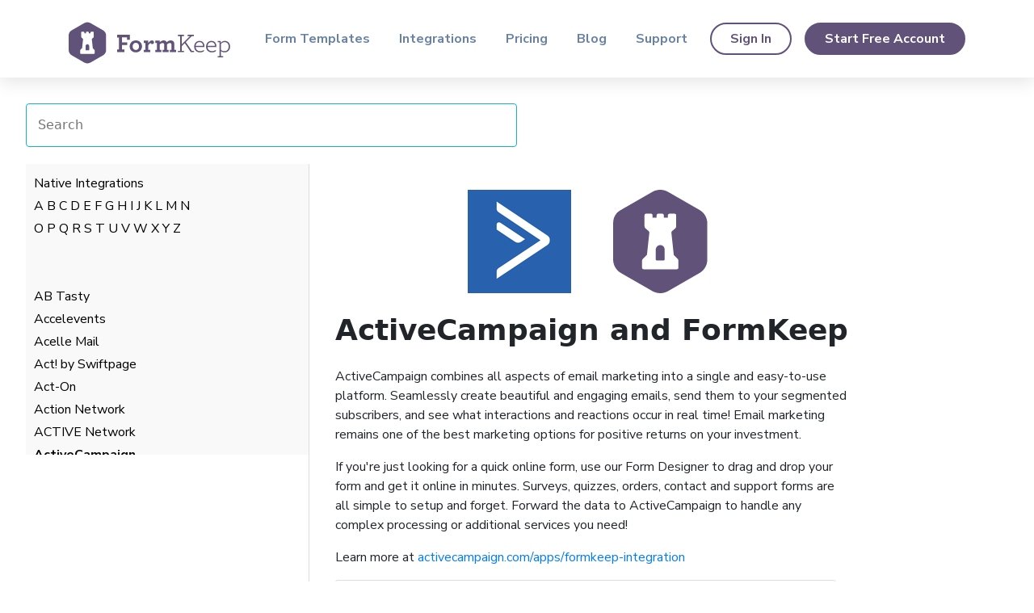

--- FILE ---
content_type: text/html; charset=utf-8
request_url: https://formkeep.com/integrations/activecampaign?click=1&utm_campaign=slackformkeep&utm_medium=web&utm_source=top-10-formkeep-integrately-apps
body_size: 24207
content:
<!DOCTYPE html>
<html lang="en" class="landing-layout">
  <head>
    <title>HTML Form data to ActiveCampaign with codeless integration and FormKeep | FormKee</title>
    <link rel="stylesheet" href="https://formkeep-production-herokuapp-com.global.ssl.fastly.net/assets/legacy/legacy-3c1809810a21cd26e895b9ff10cd4df40596964535ea6f0108994fe13cd4355d.css" />
<link rel="stylesheet" href="https://formkeep-production-herokuapp-com.global.ssl.fastly.net/assets/site-c9a20decce183d3563625edb8214b8ba7ad8c61fac0f041c65e07d217ead17f0.css" />
    <meta name="viewport"
          content="width=device-width, initial-scale=1, shrink-to-fit=no">
    <meta name="description" content="Simple way to send data to ActiveCampaign from online HTML forms quickly and easil">
    <meta charset="utf-8">
<meta name="google-site-verification"
      content="oNZniLVcsMKmf7k90MncTDTlTxM_Q9tFIToHYbsrMUg">

<script src="https://formkeep-production-herokuapp-com.global.ssl.fastly.net/assets/application-09df28e4ba983a684e6ec33ef0973e513f932da2c4357a2327eb97de69ec07f3.js" nonce="um8hcX+8qWGT/3BFrTGntSjVY6hpXTYQRh6a3V739qc="></script>
<meta name="csrf-param" content="authenticity_token" />
<meta name="csrf-token" content="5ldvsqHMKdqCk30_lihYpbL8LgZAYbz65XqCtL1rZXzoGhwS8wRpFRP8RGzS3tE4qMWc9tmf6RXBfIkJhqwuTQ" />
<script src="https://www.googletagmanager.com/gtag/js?id=AW-813936302" async="async" nonce="um8hcX+8qWGT/3BFrTGntSjVY6hpXTYQRh6a3V739qc="></script>
<script nonce="um8hcX+8qWGT/3BFrTGntSjVY6hpXTYQRh6a3V739qc=">
  window.dataLayer = window.dataLayer || [];
  function gtag(){dataLayer.push(arguments);}
  gtag('js', new Date());
  gtag('config', 'AW-813936302');
</script>
  <link href="https://fonts.googleapis.com/css?family=Nunito+Sans:400,600,700,800" rel="stylesheet">
  <link href="https://fonts.googleapis.com/icon?family=Material+Icons" rel="stylesheet">
  <link rel="stylesheet" href="https://formkeep-production-herokuapp-com.global.ssl.fastly.net/assets/website/application-9cc9fd1e3f637b2118231ed49675904a200fca79b4418a5a0f093b807a039ee0.css" />
  <script src="https://formkeep-production-herokuapp-com.global.ssl.fastly.net/assets/website/application-4ac68c95d080c6b58eab813703fcc195472956d17a05d8f7664d271a355463fc.js" nonce="um8hcX+8qWGT/3BFrTGntSjVY6hpXTYQRh6a3V739qc="></script>

<meta property="og:title" content="HTML Form data to ActiveCampaign with codeless integration and FormKeep | FormKeep" />
<meta property="og:type" content="website" />
<meta property="og:url" content="https://formkeep.com/integrations/activecampaign?click=1&amp;utm_campaign=slackformkeep&amp;utm_medium=web&amp;utm_source=top-10-formkeep-integrately-apps" />
<meta property="og:image" content="https://formkeep-production-herokuapp-com.global.ssl.fastly.net/assets/formkeep-logomark-square-128x128-28938930330654f24b22fc5d45dd98396d1a39f6cae7c3667c43356192cde77f.jpg" />
<meta property="og:description" content="Simple way to send data to ActiveCampaign from online HTML forms quickly and easily" />
<meta property="og:site_name" content="formkeep" />
<meta property="article:publisher" content="https://www.facebook.com/FormKeep"/>

<meta name="twitter:card" content="summary_large_image">
<meta name="twitter:site" content="@formkeep">
<meta name="twitter:title" content="HTML Form data to ActiveCampaign with codeless integration and FormKeep | FormKeep">
<meta name="twitter:description" content="Simple way to send data to ActiveCampaign from online HTML forms quickly and easily">
<meta name="twitter:creator" content="@formkeep">
<meta name="twitter:image:src" content="https://formkeep-production-herokuapp-com.global.ssl.fastly.net/assets/formkeep-logomark-square-128x128-28938930330654f24b22fc5d45dd98396d1a39f6cae7c3667c43356192cde77f.jpg">

<meta itemProp="name" content="HTML Form data to ActiveCampaign with codeless integration and FormKeep | FormKeep"/>
<meta itemProp="description" content="Simple way to send data to ActiveCampaign from online HTML forms quickly and easily"/>
<meta itemProp="image" content="https://formkeep-production-herokuapp-com.global.ssl.fastly.net/assets/formkeep-logomark-square-128x128-28938930330654f24b22fc5d45dd98396d1a39f6cae7c3667c43356192cde77f.jpg"/>




  </head>
  <body class="website-content">
    

<div class="landing">
  <!-- Google Tag Manager (noscript) -->
<noscript><iframe src="https://www.googletagmanager.com/ns.html?id=GTM-PQP873J7"
height="0" width="0" style="display:none;visibility:hidden"></iframe></noscript>
<!-- End Google Tag Manager (noscript) -->

<header class="site-header">
  <nav class="navbar navbar-expand-lg navbar-light bg-white">
    <div class="container">
      <a class="navbar-brand" href="/">
        <svg xmlns="http://www.w3.org/2000/svg" viewBox="0 0 440 112" aria-labelledby="formkeep-logo__title" role="img" class="navbar-image logo">
  <title id="formkeep-logo__title">FormKeep</title>
  <g id="formkeep-logo__type" transform="translate(131.000000, 34.000000)">
    <path d="M304.779,32.276 C304.851,25.077 300.244,20.037 293.908,20.037 C289.517,20.037 286.205,22.197 283.541,25.148 L283.541,41.059 C285.99,43.219 289.086,44.803 293.549,44.803 C300.316,44.803 304.707,39.259 304.779,32.276 L304.779,32.276 Z M274.83,58.336 L279.871,58.336 L279.871,20.613 L274.83,20.613 L274.83,17.302 L283.398,17.302 L283.398,21.982 C286.06,18.813 289.373,16.726 294.125,16.726 C302.115,16.726 308.666,22.845 308.666,32.204 C308.666,40.699 302.908,48.113 293.404,48.113 C289.732,48.113 286.133,46.674 283.541,44.37 L283.541,58.336 L289.805,58.336 L289.805,61.649 L274.83,61.649 L274.83,58.336 L274.83,58.336 Z"></path>
    <path d="M247.166,30.044 L267.539,30.044 C267.107,24.141 263.797,20.037 257.461,20.037 C252.205,20.037 247.887,23.925 247.166,30.044 L247.166,30.044 Z M247.094,33.284 C247.67,40.915 252.277,44.731 259.549,44.731 C263.725,44.731 266.389,43.435 269.986,41.347 L269.627,45.09 C266.531,47.106 262.644,48.113 259.045,48.113 C249.471,48.113 243.207,41.635 243.207,32.492 C243.207,24.213 248.678,16.726 257.82,16.726 C266.531,16.726 271.283,23.565 271.283,30.908 C271.283,31.988 271.211,32.636 271.066,33.284 L247.094,33.284 L247.094,33.284 Z"></path>
    <path d="M214.75,30.044 L235.123,30.044 C234.691,24.141 231.381,20.037 225.045,20.037 C219.789,20.037 215.471,23.925 214.75,30.044 L214.75,30.044 Z M214.678,33.284 C215.254,40.915 219.861,44.731 227.133,44.731 C231.309,44.731 233.973,43.435 237.572,41.347 L237.211,45.09 C234.115,47.106 230.228,48.113 226.629,48.113 C217.055,48.113 210.791,41.635 210.791,32.492 C210.791,24.213 216.262,16.726 225.404,16.726 C234.115,16.726 238.867,23.565 238.867,30.908 C238.867,31.988 238.795,32.636 238.65,33.284 L214.678,33.284 L214.678,33.284 Z"></path>
    <polyline points="166.422 43.939 172.756 43.939 172.756 3.768 166.422 3.768 166.422 0.168 183.195 0.168 183.195 3.768 176.859 3.768 176.859 26.444 199.465 3.768 192.697 3.768 192.697 0.168 209.832 0.168 209.832 3.768 204.432 3.768 188.09 20.182 204.504 43.939 210.336 43.939 210.336 47.537 201.769 47.537 185.139 22.845 176.859 31.124 176.859 43.939 183.195 43.939 183.195 47.537 166.422 47.537 166.422 43.939"></polyline>
    <path d="M104.719,41.059 L109.396,41.059 L109.396,22.629 L104.719,22.629 L104.719,16.006 L116.957,16.006 L116.957,20.974 C119.404,18.31 122.859,15.43 127.539,15.43 C130.922,15.43 133.443,16.726 135.025,18.813 C135.459,19.39 135.746,19.966 136.033,20.613 C138.986,17.734 142.514,15.43 146.545,15.43 C150.935,15.43 153.959,17.014 155.543,19.966 C156.408,21.55 156.84,23.565 156.84,25.869 L156.84,41.059 L161.519,41.059 L161.519,47.537 L144.744,47.537 L144.744,41.059 L148.992,41.059 L148.992,27.74 C148.992,26.517 148.848,25.581 148.488,24.789 C147.84,23.277 146.545,22.558 144.744,22.558 C142.154,22.558 139.418,24.069 137.041,26.085 L137.041,41.059 L141.289,41.059 L141.289,47.537 L124.875,47.537 L124.875,41.059 L129.195,41.059 L129.195,27.74 C129.195,26.517 129.051,25.581 128.691,24.789 C128.043,23.277 126.818,22.558 124.947,22.558 C122.355,22.558 119.621,24.069 117.244,26.085 L117.244,41.059 L121.42,41.059 L121.42,47.537 L104.719,47.537 L104.719,41.059"></path>
    <path d="M101.475,20.613 C101.475,23.277 99.387,25.509 96.795,25.509 C94.42,25.509 92.836,24.141 92.187,22.701 C89.955,23.493 87.363,25.941 85.924,28.677 L85.924,41.059 L91.394,41.059 L91.394,47.537 L73.398,47.537 L73.398,41.059 L78.076,41.059 L78.076,22.629 L73.398,22.629 L73.398,16.006 L85.637,16.006 L85.637,23.133 C88.301,18.886 91.611,15.43 95.643,15.43 C99.531,15.43 101.475,17.806 101.475,20.613"></path>
    <path d="M60.65,31.773 C60.65,26.013 57.051,21.982 51.939,21.982 C46.828,21.982 43.228,26.013 43.228,31.773 C43.228,37.531 46.828,41.563 51.939,41.563 C57.051,41.563 60.65,37.531 60.65,31.773 L60.65,31.773 Z M35.166,31.773 C35.166,23.133 41.646,15.43 51.939,15.43 C62.379,15.43 68.715,22.989 68.715,31.773 C68.715,40.411 62.234,48.113 51.939,48.113 C41.502,48.113 35.166,40.555 35.166,31.773 L35.166,31.773 Z"></path>
    <polyline points="0.734 40.267 6.133 40.267 6.133 7.439 0.734 7.439 0.734 0.168 35.65 0.168 35.65 13.702 27.875 13.702 27.875 7.367 14.268 7.367 14.268 20.901 28.234 20.901 28.234 27.885 14.268 27.885 14.268 40.267 20.531 40.267 20.531 47.537 0.734 47.537 0.734 40.267"></polyline>
  </g>
  <g class="formkeep-logo__mark">
    <path d="M70.693,84.418743 C70.693,85.3699065 70.039,86.0825337 69.082,86.0825337 L32.992,86.0825337 C32.035,86.0825337 31.307,85.3699065 31.307,84.418743 L31.307,77.0360445 C31.307,76.154454 31.644,75.3116258 32.283,74.7003765 L36.619,70.5389119 L39.211,46.5053855 C39.281,45.856368 39.023,45.2143077 38.527,44.7869302 L35.035,41.7436045 C34.346,41.1522333 34,40.2915148 34,39.3860707 L34,27.6480968 C34,26.660159 34.702,25.8580807 35.697,25.8580807 L40.991,25.8580807 C41.928,25.8580807 42.752,26.6134456 42.752,27.5437372 L42.752,30.2073926 L47.129,30.2073926 L47.129,27.626231 C47.129,26.65022 47.956,25.8580807 48.938,25.8580807 L53.284,25.8580807 C54.22,25.8580807 54.871,26.6134456 54.871,27.5437372 L54.871,30.2073926 L59.247,30.2073926 L59.247,27.7017675 C59.247,26.6840126 60.217,25.8580807 61.241,25.8580807 L66.482,25.8580807 C67.418,25.8580807 68.337,26.6134456 68.337,27.5437372 L68.337,39.6305705 C68.337,40.389911 67.97,41.1224162 67.454,41.6819827 L63.765,44.8237045 C63.297,45.2282224 63.037,45.8345021 63.103,46.4467453 L65.697,70.5389119 L70.034,74.9329494 C70.498,75.3961074 70.693,76.0232591 70.693,76.6772461 L70.693,84.418743 L70.693,84.418743 Z M93.524,21.7890489 L59.543,2.27280371 C54.261,-0.757601237 47.768,-0.757601237 42.486,2.27280371 L8.506,21.7890489 C2.262,25.1871973 0,30.4220753 0,36.4838791 L0,75.5153755 C0,81.5781732 3.231,87.1798007 8.513,90.2102057 L42.512,109.726451 C47.794,112.75785 54.297,112.75785 59.579,109.726451 L93.526,90.2102057 C98.809,87.1798007 102,81.5781732 102,75.5153755 L102,36.4838791 C102,30.4220753 98.806,24.8204477 93.524,21.7890489 L93.524,21.7890489 Z"></path>
    <path d="M51.136,59.906 C48.366,59.833 46.119,62.265 46.119,65.036 L46.119,75.412 C46.119,75.976 46.66,76.488 47.224,76.488 L54.725,76.488 C55.358,76.488 55.881,75.921 55.881,75.288 L55.881,65.036 C55.881,62.247 53.898,59.978 51.136,59.906"></path>
  </g>
</svg>
</a>
      <button class="navbar-toggler" type="button" data-toggle="collapse" data-target="#navbarSupportedContent"
        aria-controls="navbarSupportedContent" aria-expanded="false" aria-label="Toggle navigation">
        <span class="navbar-toggler-icon"></span>
      </button>

      <div class="collapse navbar-collapse" id="navbarSupportedContent">
        <ul class="navbar-nav ml-auto">
          <li class="nav-item">
            <a class="nav-link" href="/template_forms">Form Templates</a>
          </li>
          <li class="nav-item">
            <a class="nav-link" href="/integrations">Integrations</a>
          </li>
          <li class="nav-item">
            <a class="nav-link" href="/pricing">Pricing</a>
          </li>
          <li class="nav-item">
            <a class="nav-link" href="https://blog.formkeep.com">Blog</a>
          </li>
          <li class="nav-item">
            <a class="nav-link" href="https://support.formkeep.com/">Support</a>
          </li>
        </ul>

        <form class="form-inline my-md-auto">
          <a class="btn btn-outline-primary mr-3" href="/sign_in">Sign In</a>
          <a class="btn btn-primary" href="/sign_up">Start Free Account</a>
        </form>
      </div>
    </div>
  </nav>
</header>


  <section class="s-app-long-form-content integration-content">
    <div class="integrations-search">
    <form id="integrations_search_query_form" role="search" class="c-search-field" action="/integrations" accept-charset="UTF-8" method="get">
      <input type="search" name="query" id="query" placeholder="Search" aria-label="Search Integrations" data-role="search-integrations" autofocus="autofocus" class="c-form-field__inline c-form-field__width" />
</form>    </div>

    <div class="u-flex">
      <div class="integration-list">
  <div>
    
    <a href="/integrations">Native Integrations</a>
    
  </div>

  <div>
      <a href="/integrations#letter_a">A</a>
      <a href="/integrations#letter_b">B</a>
      <a href="/integrations#letter_c">C</a>
      <a href="/integrations#letter_d">D</a>
      <a href="/integrations#letter_e">E</a>
      <a href="/integrations#letter_f">F</a>
      <a href="/integrations#letter_g">G</a>
      <a href="/integrations#letter_h">H</a>
      <a href="/integrations#letter_i">I</a>
      <a href="/integrations#letter_j">J</a>
      <a href="/integrations#letter_k">K</a>
      <a href="/integrations#letter_l">L</a>
      <a href="/integrations#letter_m">M</a>
      <a href="/integrations#letter_n">N</a>
  </div>

  <div>
      <a href="/integrations#letter_o">O</a>
      <a href="/integrations#letter_p">P</a>
      <a href="/integrations#letter_q">Q</a>
      <a href="/integrations#letter_r">R</a>
      <a href="/integrations#letter_s">S</a>
      <a href="/integrations#letter_t">T</a>
      <a href="/integrations#letter_u">U</a>
      <a href="/integrations#letter_v">V</a>
      <a href="/integrations#letter_w">W</a>
      <a href="/integrations#letter_x">X</a>
      <a href="/integrations#letter_y">Y</a>
      <a href="/integrations#letter_z">Z</a>
  </div>
  <div><br></div>


      <div id="letter_a"><br></div>

    <div id='ab-tasty'>
      
        <a href="/integrations/ab-tasty?click=1#ab-tasty">AB Tasty</a>
      
    </div>



    <div id='accelevents'>
      
        <a href="/integrations/accelevents?click=1#accelevents">Accelevents</a>
      
    </div>



    <div id='acelle-mail'>
      
        <a href="/integrations/acelle-mail?click=1#acelle-mail">Acelle Mail</a>
      
    </div>



    <div id='swiftpage'>
      
        <a href="/integrations/swiftpage?click=1#swiftpage">Act! by Swiftpage</a>
      
    </div>



    <div id='act-on'>
      
        <a href="/integrations/act-on?click=1#act-on">Act-On</a>
      
    </div>



    <div id='actionnetwork'>
      
        <a href="/integrations/actionnetwork?click=1#actionnetwork">Action Network</a>
      
    </div>



    <div id='active-network'>
      
        <a href="/integrations/active-network?click=1#active-network">ACTIVE Network</a>
      
    </div>



    <div id='activecampaign'>
       <strong> 
        <a href="/integrations/activecampaign?click=1#activecampaign">ActiveCampaign</a>
       </strong> 
    </div>



    <div id='activedemand'>
      
        <a href="/integrations/activedemand?click=1#activedemand">ActiveDEMAND</a>
      
    </div>



    <div id='activetrail'>
      
        <a href="/integrations/activetrail?click=1#activetrail">ActiveTrail</a>
      
    </div>



    <div id='acuity-scheduling'>
      
        <a href="/integrations/acuity-scheduling?click=1#acuity-scheduling">Acuity Scheduling</a>
      
    </div>



    <div id='acumbamail'>
      
        <a href="/integrations/acumbamail?click=1#acumbamail">Acumbamail</a>
      
    </div>



    <div id='addevent'>
      
        <a href="/integrations/addevent?click=1#addevent">AddEvent</a>
      
    </div>



    <div id='adinton-technologies'>
      
        <a href="/integrations/adinton-technologies?click=1#adinton-technologies">Adinton-Technologies</a>
      
    </div>



    <div id='adobe_pdf'>
      
        <a href="/integrations/adobe_pdf?click=1#adobe_pdf">Adobe PDF</a>
      
    </div>



    <div id='adroll'>
      
        <a href="/integrations/adroll?click=1#adroll">AdRoll</a>
      
    </div>



    <div id='advantage-anywhere'>
      
        <a href="/integrations/advantage-anywhere?click=1#advantage-anywhere">Advantage Anywhere</a>
      
    </div>



    <div id='agenthub'>
      
        <a href="/integrations/agenthub?click=1#agenthub">AgentHub</a>
      
    </div>



    <div id='agentmarketing-leads'>
      
        <a href="/integrations/agentmarketing-leads?click=1#agentmarketing-leads">AgentMarketing Leads</a>
      
    </div>



    <div id='agile-crm'>
      
        <a href="/integrations/agile-crm?click=1#agile-crm">Agile CRM</a>
      
    </div>



    <div id='agillic'>
      
        <a href="/integrations/agillic?click=1#agillic">Agillic</a>
      
    </div>



    <div id='aha'>
      
        <a href="/integrations/aha?click=1#aha">Aha</a>
      
    </div>



    <div id='aimtell'>
      
        <a href="/integrations/aimtell?click=1#aimtell">Aimtell</a>
      
    </div>



    <div id='airmeet'>
      
        <a href="/integrations/airmeet?click=1#airmeet">Airmeet</a>
      
    </div>



    <div id='airtable'>
      
        <a href="/integrations/airtable?click=1#airtable">Airtable</a>
      
    </div>



    <div id='akna'>
      
        <a href="/integrations/akna?click=1#akna">Akna</a>
      
    </div>



    <div id='albacross'>
      
        <a href="/integrations/albacross?click=1#albacross">Albacross</a>
      
    </div>



    <div id='algolia'>
      
        <a href="/integrations/algolia?click=1#algolia">Algolia</a>
      
    </div>



    <div id='ally-hub'>
      
        <a href="/integrations/ally-hub?click=1#ally-hub">Ally Hub</a>
      
    </div>



    <div id='amazon-s3'>
      
        <a href="/integrations/amazon-s3?click=1#amazon-s3">Amazon S3</a>
      
    </div>



    <div id='amazon-ses'>
      
        <a href="/integrations/amazon-ses?click=1#amazon-ses">Amazon SES</a>
      
    </div>



    <div id='amitree'>
      
        <a href="/integrations/amitree?click=1#amitree">Amitree</a>
      
    </div>



    <div id='amocrm'>
      
        <a href="/integrations/amocrm?click=1#amocrm">amoCRM</a>
      
    </div>



    <div id='amplitude'>
      
        <a href="/integrations/amplitude?click=1#amplitude">Amplitude</a>
      
    </div>



    <div id='anthropic'>
      
        <a href="/integrations/anthropic?click=1#anthropic">Anthropic</a>
      
    </div>



    <div id='any-do'>
      
        <a href="/integrations/any-do?click=1#any-do">Any.do</a>
      
    </div>



    <div id='anyleads'>
      
        <a href="/integrations/anyleads?click=1#anyleads">Anyleads</a>
      
    </div>



    <div id='apollo-io'>
      
        <a href="/integrations/apollo-io?click=1#apollo-io">Apollo.io</a>
      
    </div>



    <div id='appfigures'>
      
        <a href="/integrations/appfigures?click=1#appfigures">Appfigures</a>
      
    </div>



    <div id='appsflyer'>
      
        <a href="/integrations/appsflyer?click=1#appsflyer">Appsflyer</a>
      
    </div>



    <div id='apsis'>
      
        <a href="/integrations/apsis?click=1#apsis">Apsis</a>
      
    </div>



    <div id='aptivada'>
      
        <a href="/integrations/aptivada?click=1#aptivada">Aptivada</a>
      
    </div>



    <div id='arkon-event'>
      
        <a href="/integrations/arkon-event?click=1#arkon-event">Arkon Event</a>
      
    </div>



    <div id='arlo'>
      
        <a href="/integrations/arlo?click=1#arlo">Arlo</a>
      
    </div>



    <div id='asana'>
      
        <a href="/integrations/asana?click=1#asana">Asana</a>
      
    </div>



    <div id='asknicely'>
      
        <a href="/integrations/asknicely?click=1#asknicely">AskNicely</a>
      
    </div>



    <div id='autochartist'>
      
        <a href="/integrations/autochartist?click=1#autochartist">Autochartist</a>
      
    </div>



    <div id='automizy'>
      
        <a href="/integrations/automizy?click=1#automizy">Automizy</a>
      
    </div>



    <div id='autopilot'>
      
        <a href="/integrations/autopilot?click=1#autopilot">Autopilot</a>
      
    </div>



    <div id='aventri'>
      
        <a href="/integrations/aventri?click=1#aventri">Aventri</a>
      
    </div>



    <div id='aweber'>
      
        <a href="/integrations/aweber?click=1#aweber">AWeber</a>
      
    </div>



    <div id='aws-lambda'>
      
        <a href="/integrations/aws-lambda?click=1#aws-lambda">AWS Lambda</a>
      
    </div>



    <div id='azendoo'>
      
        <a href="/integrations/azendoo?click=1#azendoo">Azendoo</a>
      
    </div>


      <div id="letter_b"><br></div>

    <div id='bambu'>
      
        <a href="/integrations/bambu?click=1#bambu">Bambu by Sprout Social</a>
      
    </div>



    <div id='basecamp2'>
      
        <a href="/integrations/basecamp2?click=1#basecamp2">Basecamp2</a>
      
    </div>



    <div id='basecamp3'>
      
        <a href="/integrations/basecamp3?click=1#basecamp3">Basecamp3</a>
      
    </div>



    <div id='bcast'>
      
        <a href="/integrations/bcast?click=1#bcast">bCast</a>
      
    </div>



    <div id='beepsend'>
      
        <a href="/integrations/beepsend?click=1#beepsend">Beepsend</a>
      
    </div>



    <div id='benchmark-email'>
      
        <a href="/integrations/benchmark-email?click=1#benchmark-email">Benchmark Email</a>
      
    </div>



    <div id='bento'>
      
        <a href="/integrations/bento?click=1#bento">Bento</a>
      
    </div>



    <div id='big-tickets'>
      
        <a href="/integrations/big-tickets?click=1#big-tickets">Big Tickets</a>
      
    </div>



    <div id='billetto'>
      
        <a href="/integrations/billetto?click=1#billetto">Billeto</a>
      
    </div>



    <div id='billetweb'>
      
        <a href="/integrations/billetweb?click=1#billetweb">Billetweb</a>
      
    </div>



    <div id='birdsend'>
      
        <a href="/integrations/birdsend?click=1#birdsend">BirdSend</a>
      
    </div>



    <div id='bitly'>
      
        <a href="/integrations/bitly?click=1#bitly">Bitly</a>
      
    </div>



    <div id='bizzabo'>
      
        <a href="/integrations/bizzabo?click=1#bizzabo">Bizzabo</a>
      
    </div>



    <div id='bl-ink'>
      
        <a href="/integrations/bl-ink?click=1#bl-ink">BL.INK</a>
      
    </div>



    <div id='blastable'>
      
        <a href="/integrations/blastable?click=1#blastable">Blastable</a>
      
    </div>



    <div id='blipp-reviews'>
      
        <a href="/integrations/blipp-reviews?click=1#blipp-reviews">Blipp Reviews</a>
      
    </div>



    <div id='blueshift'>
      
        <a href="/integrations/blueshift?click=1#blueshift">Blueshift</a>
      
    </div>



    <div id='bombbombcom'>
      
        <a href="/integrations/bombbombcom?click=1#bombbombcom">BombBomb.com</a>
      
    </div>



    <div id='bonzo'>
      
        <a href="/integrations/bonzo?click=1#bonzo">Bonzo</a>
      
    </div>



    <div id='bookinglayer'>
      
        <a href="/integrations/bookinglayer?click=1#bookinglayer">Bookinglayer</a>
      
    </div>



    <div id='boomset'>
      
        <a href="/integrations/boomset?click=1#boomset">Boomset</a>
      
    </div>



    <div id='booqable'>
      
        <a href="/integrations/booqable?click=1#booqable">Booqable</a>
      
    </div>



    <div id='botconversa'>
      
        <a href="/integrations/botconversa?click=1#botconversa">BotConversa</a>
      
    </div>



    <div id='box'>
      
        <a href="/integrations/box?click=1#box">Box</a>
      
    </div>



    <div id='brand-gaming'>
      
        <a href="/integrations/brand-gaming?click=1#brand-gaming">Brand Gaming</a>
      
    </div>



    <div id='brandlive'>
      
        <a href="/integrations/brandlive?click=1#brandlive">Brandlive</a>
      
    </div>



    <div id='brandmentions'>
      
        <a href="/integrations/brandmentions?click=1#brandmentions">BrandMentions</a>
      
    </div>



    <div id='breaking-mars'>
      
        <a href="/integrations/breaking-mars?click=1#breaking-mars">Breaking Mars</a>
      
    </div>



    <div id='breezy-hr'>
      
        <a href="/integrations/breezy-hr?click=1#breezy-hr">Breezy HR</a>
      
    </div>



    <div id='brick-ftp'>
      
        <a href="/integrations/brick-ftp?click=1#brick-ftp">Brick FTP</a>
      
    </div>



    <div id='browse-ai'>
      
        <a href="/integrations/browse-ai?click=1#browse-ai">Browse AI</a>
      
    </div>



    <div id='browserbird'>
      
        <a href="/integrations/browserbird?click=1#browserbird">BrowserBird</a>
      
    </div>



    <div id='bucketio'>
      
        <a href="/integrations/bucketio?click=1#bucketio">Bucket.io</a>
      
    </div>



    <div id='buffer'>
      
        <a href="/integrations/buffer?click=1#buffer">Buffer</a>
      
    </div>



    <div id='builderall-mailingboss'>
      
        <a href="/integrations/builderall-mailingboss?click=1#builderall-mailingboss">Builderall Mailingboss</a>
      
    </div>



    <div id='builtwith'>
      
        <a href="/integrations/builtwith?click=1#builtwith">Builtwith</a>
      
    </div>



    <div id='burst-sms'>
      
        <a href="/integrations/burst-sms?click=1#burst-sms">Burst SMS</a>
      
    </div>



    <div id='buttondown'>
      
        <a href="/integrations/buttondown?click=1#buttondown">Buttondown</a>
      
    </div>



    <div id='buzz'>
      
        <a href="/integrations/buzz?click=1#buzz">Buzz</a>
      
    </div>


      <div id="letter_c"><br></div>

    <div id='cakemail'>
      
        <a href="/integrations/cakemail?click=1#cakemail">Cakemail</a>
      
    </div>



    <div id='calendly'>
      
        <a href="/integrations/calendly?click=1#calendly">Calendly</a>
      
    </div>



    <div id='callfire'>
      
        <a href="/integrations/callfire?click=1#callfire">CallFire</a>
      
    </div>



    <div id='callhub'>
      
        <a href="/integrations/callhub?click=1#callhub">CallHub</a>
      
    </div>



    <div id='callrail'>
      
        <a href="/integrations/callrail?click=1#callrail">CallRail</a>
      
    </div>



    <div id='campaign-monitor'>
      
        <a href="/integrations/campaign-monitor?click=1#campaign-monitor">Campaign Monitor</a>
      
    </div>



    <div id='campayn'>
      
        <a href="/integrations/campayn?click=1#campayn">Campayn</a>
      
    </div>



    <div id='candidatezip'>
      
        <a href="/integrations/candidatezip?click=1#candidatezip">CandidateZip</a>
      
    </div>



    <div id='capsulecrm'>
      
        <a href="/integrations/capsulecrm?click=1#capsulecrm">Capsule CRM</a>
      
    </div>



    <div id='cardly'>
      
        <a href="/integrations/cardly?click=1#cardly">Cardly</a>
      
    </div>



    <div id='carrot-quest'>
      
        <a href="/integrations/carrot-quest?click=1#carrot-quest">Carrot quest</a>
      
    </div>



    <div id='catchpoint'>
      
        <a href="/integrations/catchpoint?click=1#catchpoint">Catchpoint</a>
      
    </div>



    <div id='chargebee'>
      
        <a href="/integrations/chargebee?click=1#chargebee">Chargebee</a>
      
    </div>



    <div id='chartmogul'>
      
        <a href="/integrations/chartmogul?click=1#chartmogul">ChartMogul</a>
      
    </div>



    <div id='chatforma'>
      
        <a href="/integrations/chatforma?click=1#chatforma">Chatforma</a>
      
    </div>



    <div id='chatfuel'>
      
        <a href="/integrations/chatfuel?click=1#chatfuel">Chatfuel</a>
      
    </div>



    <div id='chatwork'>
      
        <a href="/integrations/chatwork?click=1#chatwork">Chatwork</a>
      
    </div>



    <div id='checkin-no'>
      
        <a href="/integrations/checkin-no?click=1#checkin-no">Checkin.no</a>
      
    </div>



    <div id='cinc'>
      
        <a href="/integrations/cinc?click=1#cinc">CINC Pro</a>
      
    </div>



    <div id='clearbit'>
      
        <a href="/integrations/clearbit?click=1#clearbit">Clearbit</a>
      
    </div>



    <div id='clearout'>
      
        <a href="/integrations/clearout?click=1#clearout">Clearout</a>
      
    </div>



    <div id='clearoutphone'>
      
        <a href="/integrations/clearoutphone?click=1#clearoutphone">ClearoutPhone</a>
      
    </div>



    <div id='cleverreach'>
      
        <a href="/integrations/cleverreach?click=1#cleverreach">CleverReach</a>
      
    </div>



    <div id='clickdimensions'>
      
        <a href="/integrations/clickdimensions?click=1#clickdimensions">ClickDimensions</a>
      
    </div>



    <div id='clickedin'>
      
        <a href="/integrations/clickedin?click=1#clickedin">Clickedin</a>
      
    </div>



    <div id='clickfunnels'>
      
        <a href="/integrations/clickfunnels?click=1#clickfunnels">ClickFunnels</a>
      
    </div>



    <div id='clickmagick'>
      
        <a href="/integrations/clickmagick?click=1#clickmagick">ClickMagick</a>
      
    </div>



    <div id='clicksend-sms'>
      
        <a href="/integrations/clicksend-sms?click=1#clicksend-sms">ClickSend SMS</a>
      
    </div>



    <div id='clickup'>
      
        <a href="/integrations/clickup?click=1#clickup">ClickUp</a>
      
    </div>



    <div id='clockify'>
      
        <a href="/integrations/clockify?click=1#clockify">Clockify</a>
      
    </div>



    <div id='closeio'>
      
        <a href="/integrations/closeio?click=1#closeio">Close</a>
      
    </div>



    <div id='cloudflare'>
      
        <a href="/integrations/cloudflare?click=1#cloudflare">Cloudflare</a>
      
    </div>



    <div id='cloudinary'>
      
        <a href="/integrations/cloudinary?click=1#cloudinary">Cloudinary</a>
      
    </div>



    <div id='cloudkii'>
      
        <a href="/integrations/cloudkii?click=1#cloudkii">CloudKii</a>
      
    </div>



    <div id='cmap'>
      
        <a href="/integrations/cmap?click=1#cmap">CMaps Analytics</a>
      
    </div>



    <div id='coda'>
      
        <a href="/integrations/coda?click=1#coda">Coda</a>
      
    </div>



    <div id='codereadr'>
      
        <a href="/integrations/codereadr?click=1#codereadr">CodeREADr</a>
      
    </div>



    <div id='cognism-prospector'>
      
        <a href="/integrations/cognism-prospector?click=1#cognism-prospector">Cognism Prospector</a>
      
    </div>



    <div id='cognito-forms'>
      
        <a href="/integrations/cognito-forms?click=1#cognito-forms">Cognito Forms</a>
      
    </div>



    <div id='communi-app'>
      
        <a href="/integrations/communi-app?click=1#communi-app">Communi</a>
      
    </div>



    <div id='companyhub'>
      
        <a href="/integrations/companyhub?click=1#companyhub">CompanyHub</a>
      
    </div>



    <div id='conexteo'>
      
        <a href="/integrations/conexteo?click=1#conexteo">Conexteo</a>
      
    </div>



    <div id='confetti'>
      
        <a href="/integrations/confetti?click=1#confetti">Confetti</a>
      
    </div>



    <div id='constant-contact'>
      
        <a href="/integrations/constant-contact?click=1#constant-contact">Constant Contact</a>
      
    </div>



    <div id='contacts-plus'>
      
        <a href="/integrations/contacts-plus?click=1#contacts-plus">Contacts Plus</a>
      
    </div>



    <div id='contentful'>
      
        <a href="/integrations/contentful?click=1#contentful">Contentful</a>
      
    </div>



    <div id='contently'>
      
        <a href="/integrations/contently?click=1#contently">Contently</a>
      
    </div>



    <div id='convergehub'>
      
        <a href="/integrations/convergehub?click=1#convergehub">ConvergeHub</a>
      
    </div>



    <div id='convertkit'>
      
        <a href="/integrations/convertkit?click=1#convertkit">ConvertKit</a>
      
    </div>



    <div id='copper'>
      
        <a href="/integrations/copper?click=1#copper">Copper</a>
      
    </div>



    <div id='corsizio'>
      
        <a href="/integrations/corsizio?click=1#corsizio">Corsizio</a>
      
    </div>



    <div id='createsend'>
      
        <a href="/integrations/createsend?click=1#createsend">Createsend</a>
      
    </div>



    <div id='crewdriver'>
      
        <a href="/integrations/crewdriver?click=1#crewdriver">CrewDriver</a>
      
    </div>



    <div id='critical-impact'>
      
        <a href="/integrations/critical-impact?click=1#critical-impact">Critical Impact</a>
      
    </div>



    <div id='crowdcast'>
      
        <a href="/integrations/crowdcast?click=1#crowdcast">Crowdcast</a>
      
    </div>



    <div id='crowdfire'>
      
        <a href="/integrations/crowdfire?click=1#crowdfire">Crowdfire</a>
      
    </div>



    <div id='crowdpower'>
      
        <a href="/integrations/crowdpower?click=1#crowdpower">CrowdPower</a>
      
    </div>



    <div id='curated'>
      
        <a href="/integrations/curated?click=1#curated">Curated</a>
      
    </div>



    <div id='customer-fields'>
      
        <a href="/integrations/customer-fields?click=1#customer-fields">Customer Fields</a>
      
    </div>



    <div id='customer-guru'>
      
        <a href="/integrations/customer-guru?click=1#customer-guru">Customer.guru</a>
      
    </div>



    <div id='customerio'>
      
        <a href="/integrations/customerio?click=1#customerio">Customer.io</a>
      
    </div>



    <div id='customergauge'>
      
        <a href="/integrations/customergauge?click=1#customergauge">CustomerGauge</a>
      
    </div>



    <div id='customerlabs'>
      
        <a href="/integrations/customerlabs?click=1#customerlabs">CustomerLabs</a>
      
    </div>



    <div id='customerly'>
      
        <a href="/integrations/customerly?click=1#customerly">Customerly</a>
      
    </div>



    <div id='customerx-tracking'>
      
        <a href="/integrations/customerx-tracking?click=1#customerx-tracking">CustomerX</a>
      
    </div>



    <div id='cuttly'>
      
        <a href="/integrations/cuttly?click=1#cuttly">Cutt.ly</a>
      
    </div>



    <div id='cuttly-team'>
      
        <a href="/integrations/cuttly-team?click=1#cuttly-team">Cutt.ly Team</a>
      
    </div>



    <div id='cvent'>
      
        <a href="/integrations/cvent?click=1#cvent">Cvent</a>
      
    </div>



    <div id='cyberimpact'>
      
        <a href="/integrations/cyberimpact?click=1#cyberimpact">Cyberimpact</a>
      
    </div>



    <div id='cyfe'>
      
        <a href="/integrations/cyfe?click=1#cyfe">Cyfe</a>
      
    </div>


      <div id="letter_d"><br></div>

    <div id='dashly'>
      
        <a href="/integrations/dashly?click=1#dashly">Dashly</a>
      
    </div>



    <div id='datalogics-pdf-utility'>
      
        <a href="/integrations/datalogics-pdf-utility?click=1#datalogics-pdf-utility">Datalogics PDF Utility</a>
      
    </div>



    <div id='dathuis'>
      
        <a href="/integrations/dathuis?click=1#dathuis">DatHuis</a>
      
    </div>



    <div id='dealmachine'>
      
        <a href="/integrations/dealmachine?click=1#dealmachine">DealMachine</a>
      
    </div>



    <div id='debounce'>
      
        <a href="/integrations/debounce?click=1#debounce">DeBounce</a>
      
    </div>



    <div id='delivra'>
      
        <a href="/integrations/delivra?click=1#delivra">Delivra</a>
      
    </div>



    <div id='deltagerno'>
      
        <a href="/integrations/deltagerno?click=1#deltagerno">Deltager.no</a>
      
    </div>



    <div id='demio'>
      
        <a href="/integrations/demio?click=1#demio">Demio</a>
      
    </div>



    <div id='desk'>
      
        <a href="/integrations/desk?click=1#desk">Desk</a>
      
    </div>



    <div id='details-flowers'>
      
        <a href="/integrations/details-flowers?click=1#details-flowers">Details Flowers</a>
      
    </div>



    <div id='digimind-social'>
      
        <a href="/integrations/digimind-social?click=1#digimind-social">Digimind Social</a>
      
    </div>



    <div id='digistore24'>
      
        <a href="/integrations/digistore24?click=1#digistore24">Digistore24</a>
      
    </div>



    <div id='dinamize'>
      
        <a href="/integrations/dinamize?click=1#dinamize">Dinamize</a>
      
    </div>



    <div id='direct-mail'>
      
        <a href="/integrations/direct-mail?click=1#direct-mail">Direct Mail for Mac</a>
      
    </div>



    <div id='discord'>
      
        <a href="/integrations/discord?click=1#discord">Discord</a>
      
    </div>



    <div id='discourse'>
      
        <a href="/integrations/discourse?click=1#discourse">Discourse</a>
      
    </div>



    <div id='disqus'>
      
        <a href="/integrations/disqus?click=1#disqus">Disqus</a>
      
    </div>



    <div id='distill'>
      
        <a href="/integrations/distill?click=1#distill">Distill</a>
      
    </div>



    <div id='distru'>
      
        <a href="/integrations/distru?click=1#distru">Distru</a>
      
    </div>



    <div id='docsend'>
      
        <a href="/integrations/docsend?click=1#docsend">DocSend</a>
      
    </div>



    <div id='doclift-pdf'>
      
        <a href="/integrations/doclift-pdf?click=1#doclift-pdf">Doctlift PDF</a>
      
    </div>



    <div id='docusign'>
      
        <a href="/integrations/docusign?click=1#docusign">DocuSign</a>
      
    </div>



    <div id='dojomojo'>
      
        <a href="/integrations/dojomojo?click=1#dojomojo">DojoMojo</a>
      
    </div>



    <div id='donation-manager-redcloud'>
      
        <a href="/integrations/donation-manager-redcloud?click=1#donation-manager-redcloud">Donation Manager RedCloud</a>
      
    </div>



    <div id='dope360'>
      
        <a href="/integrations/dope360?click=1#dope360">DOPE360</a>
      
    </div>



    <div id='doppler'>
      
        <a href="/integrations/doppler?click=1#doppler">Doppler</a>
      
    </div>



    <div id='dotcom-monitor'>
      
        <a href="/integrations/dotcom-monitor?click=1#dotcom-monitor">Dotcom-Monitor</a>
      
    </div>



    <div id='dotdigital'>
      
        <a href="/integrations/dotdigital?click=1#dotdigital">dotdigital</a>
      
    </div>



    <div id='drafter-ai'>
      
        <a href="/integrations/drafter-ai?click=1#drafter-ai">Drafter AI</a>
      
    </div>



    <div id='dribbble'>
      
        <a href="/integrations/dribbble?click=1#dribbble">Dribbble</a>
      
    </div>



    <div id='drift'>
      
        <a href="/integrations/drift?click=1#drift">Drift</a>
      
    </div>



    <div id='drip'>
      
        <a href="/integrations/drip?click=1#drip">Drip</a>
      
    </div>



    <div id='driverreach'>
      
        <a href="/integrations/driverreach?click=1#driverreach">DriverReach</a>
      
    </div>



    <div id='dropbox'>
      
        <a href="/integrations/dropbox?click=1#dropbox">Dropbox</a>
      
    </div>



    <div id='dubsado'>
      
        <a href="/integrations/dubsado?click=1#dubsado">Dubsado</a>
      
    </div>



    <div id='dux-soup'>
      
        <a href="/integrations/dux-soup?click=1#dux-soup">Dux-Soup</a>
      
    </div>



    <div id='dynapictures'>
      
        <a href="/integrations/dynapictures?click=1#dynapictures">DynaPictures</a>
      
    </div>


      <div id="letter_e"><br></div>

    <div id='e-clicks'>
      
        <a href="/integrations/e-clicks?click=1#e-clicks">e-clicks</a>
      
    </div>



    <div id='e-goi'>
      
        <a href="/integrations/e-goi?click=1#e-goi">E-goi</a>
      
    </div>



    <div id='e-shot'>
      
        <a href="/integrations/e-shot?click=1#e-shot">e-shot</a>
      
    </div>



    <div id='easyme'>
      
        <a href="/integrations/easyme?click=1#easyme">EasyMe</a>
      
    </div>



    <div id='easypractice'>
      
        <a href="/integrations/easypractice?click=1#easypractice">EasyPractice</a>
      
    </div>



    <div id='easywebinar'>
      
        <a href="/integrations/easywebinar?click=1#easywebinar">EasyWebinar</a>
      
    </div>



    <div id='eendorsements'>
      
        <a href="/integrations/eendorsements?click=1#eendorsements">eEndorsements</a>
      
    </div>



    <div id='el-toro'>
      
        <a href="/integrations/el-toro?click=1#el-toro">El Toro</a>
      
    </div>



    <div id='elasticwebinar'>
      
        <a href="/integrations/elasticwebinar?click=1#elasticwebinar">ElasticWebinar</a>
      
    </div>



    <div id='elink'>
      
        <a href="/integrations/elink?click=1#elink">elink</a>
      
    </div>



    <div id='eloqua'>
      
        <a href="/integrations/eloqua?click=1#eloqua">Eloqua by Oracle</a>
      
    </div>



    <div id='emailable'>
      
        <a href="/integrations/emailable?click=1#emailable">Emailable</a>
      
    </div>



    <div id='emailoctopus'>
      
        <a href="/integrations/emailoctopus?click=1#emailoctopus">EmailOctopus</a>
      
    </div>



    <div id='emarketeer'>
      
        <a href="/integrations/emarketeer?click=1#emarketeer">eMarketeer</a>
      
    </div>



    <div id='emelia'>
      
        <a href="/integrations/emelia?click=1#emelia">Emelia</a>
      
    </div>



    <div id='emerge'>
      
        <a href="/integrations/emerge?click=1#emerge">eMerge</a>
      
    </div>



    <div id='emma'>
      
        <a href="/integrations/emma?click=1#emma">Emma</a>
      
    </div>



    <div id='endorsal'>
      
        <a href="/integrations/endorsal?click=1#endorsal">Endorsal</a>
      
    </div>



    <div id='engagebay-marketing'>
      
        <a href="/integrations/engagebay-marketing?click=1#engagebay-marketing">EngageBay Marketing</a>
      
    </div>



    <div id='enormail'>
      
        <a href="/integrations/enormail?click=1#enormail">Enormail</a>
      
    </div>



    <div id='envoke'>
      
        <a href="/integrations/envoke?click=1#envoke">Envoke</a>
      
    </div>



    <div id='envoy'>
      
        <a href="/integrations/envoy?click=1#envoy">Envoy (for Visitors)</a>
      
    </div>



    <div id='esignatures-io'>
      
        <a href="/integrations/esignatures-io?click=1#esignatures-io">eSignatures.io</a>
      
    </div>



    <div id='esputnik'>
      
        <a href="/integrations/esputnik?click=1#esputnik">eSputnik</a>
      
    </div>



    <div id='evenium'>
      
        <a href="/integrations/evenium?click=1#evenium">Evenium</a>
      
    </div>



    <div id='event-cadence'>
      
        <a href="/integrations/event-cadence?click=1#event-cadence">Event Cadence</a>
      
    </div>



    <div id='event-calendar-app'>
      
        <a href="/integrations/event-calendar-app?click=1#event-calendar-app">Event Calendar App</a>
      
    </div>



    <div id='event-plan-on'>
      
        <a href="/integrations/event-plan-on?click=1#event-plan-on">Event Plan On</a>
      
    </div>



    <div id='eventable'>
      
        <a href="/integrations/eventable?click=1#eventable">eventable</a>
      
    </div>



    <div id='eventbrite'>
      
        <a href="/integrations/eventbrite?click=1#eventbrite">Eventbrite</a>
      
    </div>



    <div id='eventcombo'>
      
        <a href="/integrations/eventcombo?click=1#eventcombo">Eventcombo</a>
      
    </div>



    <div id='eventcreate'>
      
        <a href="/integrations/eventcreate?click=1#eventcreate">EventCreate</a>
      
    </div>



    <div id='eventcube'>
      
        <a href="/integrations/eventcube?click=1#eventcube">Eventcube</a>
      
    </div>



    <div id='eventee'>
      
        <a href="/integrations/eventee?click=1#eventee">Eventee</a>
      
    </div>



    <div id='eventix'>
      
        <a href="/integrations/eventix?click=1#eventix">Eventix</a>
      
    </div>



    <div id='eventleaf'>
      
        <a href="/integrations/eventleaf?click=1#eventleaf">Eventleaf</a>
      
    </div>



    <div id='eventmaker'>
      
        <a href="/integrations/eventmaker?click=1#eventmaker">Eventmaker</a>
      
    </div>



    <div id='eventmobi'>
      
        <a href="/integrations/eventmobi?click=1#eventmobi">EventMobi</a>
      
    </div>



    <div id='eventrebels'>
      
        <a href="/integrations/eventrebels?click=1#eventrebels">Eventrebels</a>
      
    </div>



    <div id='eventsforce'>
      
        <a href="/integrations/eventsforce?click=1#eventsforce">Eventsforce</a>
      
    </div>



    <div id='eventsx'>
      
        <a href="/integrations/eventsx?click=1#eventsx">EventsX</a>
      
    </div>



    <div id='eventtemple'>
      
        <a href="/integrations/eventtemple?click=1#eventtemple">EventTemple</a>
      
    </div>



    <div id='eventzilla'>
      
        <a href="/integrations/eventzilla?click=1#eventzilla">Eventzilla</a>
      
    </div>



    <div id='evernote'>
      
        <a href="/integrations/evernote?click=1#evernote">Evernote</a>
      
    </div>



    <div id='evessio'>
      
        <a href="/integrations/evessio?click=1#evessio">Evessio</a>
      
    </div>



    <div id='ewebinar'>
      
        <a href="/integrations/ewebinar?click=1#ewebinar">eWebinar</a>
      
    </div>



    <div id='excel'>
      
        <a href="/integrations/excel?click=1#excel">Excel</a>
      
    </div>



    <div id='exponea'>
      
        <a href="/integrations/exponea?click=1#exponea">Exponea</a>
      
    </div>


      <div id="letter_f"><br></div>

    <div id='facebook-conversions'>
      
        <a href="/integrations/facebook-conversions?click=1#facebook-conversions">Facebook Conversions</a>
      
    </div>



    <div id='facebook-conversions-business'>
      
        <a href="/integrations/facebook-conversions-business?click=1#facebook-conversions-business">Facebook Conversions (for Business Admins)</a>
      
    </div>



    <div id='facebook-custom-audiences'>
      
        <a href="/integrations/facebook-custom-audiences?click=1#facebook-custom-audiences">Facebook Custom Audiences</a>
      
    </div>



    <div id='facebook-groups'>
      
        <a href="/integrations/facebook-groups?click=1#facebook-groups">Facebook Groups</a>
      
    </div>



    <div id='facebook-lead-ads'>
      
        <a href="/integrations/facebook-lead-ads?click=1#facebook-lead-ads">Facebook Lead Ads</a>
      
    </div>



    <div id='facebook-messenger'>
      
        <a href="/integrations/facebook-messenger?click=1#facebook-messenger">Facebook Messenger</a>
      
    </div>



    <div id='facebook-offline-conversions'>
      
        <a href="/integrations/facebook-offline-conversions?click=1#facebook-offline-conversions">Facebook Offline Conversions</a>
      
    </div>



    <div id='facebook-pages'>
      
        <a href="/integrations/facebook-pages?click=1#facebook-pages">Facebook Pages</a>
      
    </div>



    <div id='facebook-shops'>
      
        <a href="/integrations/facebook-shops?click=1#facebook-shops">Facebook Shops</a>
      
    </div>



    <div id='feedblitz'>
      
        <a href="/integrations/feedblitz?click=1#feedblitz">FeedBlitz</a>
      
    </div>



    <div id='feedly'>
      
        <a href="/integrations/feedly?click=1#feedly">Feedly</a>
      
    </div>



    <div id='fidelizador'>
      
        <a href="/integrations/fidelizador?click=1#fidelizador">Fidelizador</a>
      
    </div>



    <div id='firebase'>
      
        <a href="/integrations/firebase?click=1#firebase">Firebase</a>
      
    </div>



    <div id='firedrum'>
      
        <a href="/integrations/firedrum?click=1#firedrum">FireDrum Email Marketing</a>
      
    </div>



    <div id='firetext'>
      
        <a href="/integrations/firetext?click=1#firetext">FireText</a>
      
    </div>



    <div id='flourish'>
      
        <a href="/integrations/flourish?click=1#flourish">Flourish Software</a>
      
    </div>



    <div id='follow-up-boss'>
      
        <a href="/integrations/follow-up-boss?click=1#follow-up-boss">Follow Up Boss</a>
      
    </div>



    <div id='followup'>
      
        <a href="/integrations/followup?click=1#followup">FollowUp.cc</a>
      
    </div>



    <div id='fomo'>
      
        <a href="/integrations/fomo?click=1#fomo">Fomo</a>
      
    </div>



    <div id='force24'>
      
        <a href="/integrations/force24?click=1#force24">Force24</a>
      
    </div>



    <div id='forestry-io'>
      
        <a href="/integrations/forestry-io?click=1#forestry-io">Forestry.io</a>
      
    </div>



    <div id='formidable-forms'>
      
        <a href="/integrations/formidable-forms?click=1#formidable-forms">Formidable Forms</a>
      
    </div>



    <div id='webhook'>
      
        <a href="/integrations/webhook?click=1#webhook">FormKeep Webhook</a>
      
    </div>



    <div id='formsonfire'>
      
        <a href="/integrations/formsonfire?click=1#formsonfire">Forms On Fire</a>
      
    </div>



    <div id='formstack'>
      
        <a href="/integrations/formstack?click=1#formstack">FormStack</a>
      
    </div>



    <div id='formstack-documents'>
      
        <a href="/integrations/formstack-documents?click=1#formstack-documents">Formstack Documents</a>
      
    </div>



    <div id='foursquare'>
      
        <a href="/integrations/foursquare?click=1#foursquare">Foursquare</a>
      
    </div>



    <div id='framework360-ca123414'>
      
        <a href="/integrations/framework360-ca123414?click=1#framework360-ca123414">Framework360</a>
      
    </div>



    <div id='freshbooks'>
      
        <a href="/integrations/freshbooks?click=1#freshbooks">Freshbooks</a>
      
    </div>



    <div id='freshdesk'>
      
        <a href="/integrations/freshdesk?click=1#freshdesk">Freshdesk</a>
      
    </div>



    <div id='freshmail'>
      
        <a href="/integrations/freshmail?click=1#freshmail">FreshMail</a>
      
    </div>



    <div id='freshmarketer'>
      
        <a href="/integrations/freshmarketer?click=1#freshmarketer">Freshmarketer</a>
      
    </div>



    <div id='freshsales'>
      
        <a href="/integrations/freshsales?click=1#freshsales">Freshsales</a>
      
    </div>



    <div id='freshservice'>
      
        <a href="/integrations/freshservice?click=1#freshservice">Freshservice</a>
      
    </div>


      <div id="letter_g"><br></div>

    <div id='gaggleamp'>
      
        <a href="/integrations/gaggleamp?click=1#gaggleamp">GaggleAMP</a>
      
    </div>



    <div id='gatsby'>
      
        <a href="/integrations/gatsby?click=1#gatsby">GatsbyJS</a>
      
    </div>



    <div id='genesis-digital'>
      
        <a href="/integrations/genesis-digital?click=1#genesis-digital">Genesis Digital</a>
      
    </div>



    <div id='geniusreferrals'>
      
        <a href="/integrations/geniusreferrals?click=1#geniusreferrals">GeniusReferral</a>
      
    </div>



    <div id='genoo'>
      
        <a href="/integrations/genoo?click=1#genoo">Genoo</a>
      
    </div>



    <div id='getlandy'>
      
        <a href="/integrations/getlandy?click=1#getlandy">GetLandy</a>
      
    </div>



    <div id='getmyinvoices'>
      
        <a href="/integrations/getmyinvoices?click=1#getmyinvoices">GetMyInvoices</a>
      
    </div>



    <div id='getquanty'>
      
        <a href="/integrations/getquanty?click=1#getquanty">GetQuanty</a>
      
    </div>



    <div id='getresponse'>
      
        <a href="/integrations/getresponse?click=1#getresponse">GetResponse</a>
      
    </div>



    <div id='getswift'>
      
        <a href="/integrations/getswift?click=1#getswift">GetSwift</a>
      
    </div>



    <div id='ghost'>
      
        <a href="/integrations/ghost?click=1#ghost">Ghost</a>
      
    </div>



    <div id='gist'>
      
        <a href="/integrations/gist?click=1#gist">Gist</a>
      
    </div>



    <div id='github'>
      
        <a href="/integrations/github?click=1#github">Github</a>
      
    </div>



    <div id='gitlab'>
      
        <a href="/integrations/gitlab?click=1#gitlab">GitLab</a>
      
    </div>



    <div id='gitlab-pages'>
      
        <a href="/integrations/gitlab-pages?click=1#gitlab-pages">Gitlab Pages</a>
      
    </div>



    <div id='gmail'>
      
        <a href="/integrations/gmail?click=1#gmail">Gmail</a>
      
    </div>



    <div id='goodbits'>
      
        <a href="/integrations/goodbits?click=1#goodbits">Goodbits</a>
      
    </div>



    <div id='google-ads'>
      
        <a href="/integrations/google-ads?click=1#google-ads">Google Ads</a>
      
    </div>



    <div id='google-analytics'>
      
        <a href="/integrations/google-analytics?click=1#google-analytics">Google Analytics</a>
      
    </div>



    <div id='google-calendar'>
      
        <a href="/integrations/google-calendar?click=1#google-calendar">Google Calendar</a>
      
    </div>



    <div id='google-cloud-print'>
      
        <a href="/integrations/google-cloud-print?click=1#google-cloud-print">Google Cloud Print</a>
      
    </div>



    <div id='google-cloud-storage'>
      
        <a href="/integrations/google-cloud-storage?click=1#google-cloud-storage">Google Cloud Storage</a>
      
    </div>



    <div id='google-contacts'>
      
        <a href="/integrations/google-contacts?click=1#google-contacts">Google Contacts</a>
      
    </div>



    <div id='google-docs'>
      
        <a href="/integrations/google-docs?click=1#google-docs">Google Docs</a>
      
    </div>



    <div id='google-drive'>
      
        <a href="/integrations/google-drive?click=1#google-drive">Google Drive</a>
      
    </div>



    <div id='google-forms'>
      
        <a href="/integrations/google-forms?click=1#google-forms">Google Forms</a>
      
    </div>



    <div id='google-sheets'>
      
        <a href="/integrations/google-sheets?click=1#google-sheets">Google Sheets</a>
      
    </div>



    <div id='google-slides'>
      
        <a href="/integrations/google-slides?click=1#google-slides">Google Slides</a>
      
    </div>



    <div id='google-tasks'>
      
        <a href="/integrations/google-tasks?click=1#google-tasks">Google Tasks</a>
      
    </div>



    <div id='gosquared'>
      
        <a href="/integrations/gosquared?click=1#gosquared">GoSquared</a>
      
    </div>



    <div id='gotowebinar'>
      
        <a href="/integrations/gotowebinar?click=1#gotowebinar">GotoWebinar</a>
      
    </div>



    <div id='grafana'>
      
        <a href="/integrations/grafana?click=1#grafana">Grafana</a>
      
    </div>



    <div id='gravity-forms'>
      
        <a href="/integrations/gravity-forms?click=1#gravity-forms">Gravity Forms</a>
      
    </div>



    <div id='gravity-legal'>
      
        <a href="/integrations/gravity-legal?click=1#gravity-legal">Gravity Legal</a>
      
    </div>



    <div id='great-agent'>
      
        <a href="/integrations/great-agent?click=1#great-agent">Great Agent</a>
      
    </div>



    <div id='groove'>
      
        <a href="/integrations/groove?click=1#groove">Groove</a>
      
    </div>



    <div id='grorapid'>
      
        <a href="/integrations/grorapid?click=1#grorapid">Grorapid</a>
      
    </div>



    <div id='groupified'>
      
        <a href="/integrations/groupified?click=1#groupified">Groupified</a>
      
    </div>



    <div id='growsurf'>
      
        <a href="/integrations/growsurf?click=1#growsurf">GrowSurf</a>
      
    </div>



    <div id='gumroad'>
      
        <a href="/integrations/gumroad?click=1#gumroad">Gumroad</a>
      
    </div>


      <div id="letter_h"><br></div>

    <div id='handwrite'>
      
        <a href="/integrations/handwrite?click=1#handwrite">Handwrite</a>
      
    </div>



    <div id='harvest'>
      
        <a href="/integrations/harvest?click=1#harvest">Harvest</a>
      
    </div>



    <div id='hello-bar'>
      
        <a href="/integrations/hello-bar?click=1#hello-bar">Hello Bar</a>
      
    </div>



    <div id='help-scout'>
      
        <a href="/integrations/help-scout?click=1#help-scout">Help Scout</a>
      
    </div>



    <div id='hey-oliver'>
      
        <a href="/integrations/hey-oliver?click=1#hey-oliver">Hey Oliver</a>
      
    </div>



    <div id='heymarket'>
      
        <a href="/integrations/heymarket?click=1#heymarket">Heymarket SMS</a>
      
    </div>



    <div id='heysummit'>
      
        <a href="/integrations/heysummit?click=1#heysummit">HeySummit</a>
      
    </div>



    <div id='highattendance'>
      
        <a href="/integrations/highattendance?click=1#highattendance">High Attendance</a>
      
    </div>



    <div id='highrise'>
      
        <a href="/integrations/highrise?click=1#highrise">Highrise</a>
      
    </div>



    <div id='hipchat'>
      
        <a href="/integrations/hipchat?click=1#hipchat">HipChat</a>
      
    </div>



    <div id='hippo-video'>
      
        <a href="/integrations/hippo-video?click=1#hippo-video">Hippo Video</a>
      
    </div>



    <div id='hiveco'>
      
        <a href="/integrations/hiveco?click=1#hiveco">Hive.co</a>
      
    </div>



    <div id='hl-pro-tools'>
      
        <a href="/integrations/hl-pro-tools?click=1#hl-pro-tools">HL Pro Tools</a>
      
    </div>



    <div id='homeactions'>
      
        <a href="/integrations/homeactions?click=1#homeactions">HomeActions</a>
      
    </div>



    <div id='honeycommb'>
      
        <a href="/integrations/honeycommb?click=1#honeycommb">Honeycommb</a>
      
    </div>



    <div id='hook-notifier'>
      
        <a href="/integrations/hook-notifier?click=1#hook-notifier">Hook Notifier</a>
      
    </div>



    <div id='hootboard'>
      
        <a href="/integrations/hootboard?click=1#hootboard">HootBoard</a>
      
    </div>



    <div id='hootsuite'>
      
        <a href="/integrations/hootsuite?click=1#hootsuite">Hootsuite</a>
      
    </div>



    <div id='hopin'>
      
        <a href="/integrations/hopin?click=1#hopin">Hopin</a>
      
    </div>



    <div id='hopscotch'>
      
        <a href="/integrations/hopscotch?click=1#hopscotch">Hopscotch</a>
      
    </div>



    <div id='hostaway'>
      
        <a href="/integrations/hostaway?click=1#hostaway">Hostaway</a>
      
    </div>



    <div id='hub-planner'>
      
        <a href="/integrations/hub-planner?click=1#hub-planner">Hub Planner</a>
      
    </div>



    <div id='hubilo'>
      
        <a href="/integrations/hubilo?click=1#hubilo">Hubilo</a>
      
    </div>



    <div id='hubspot'>
      
        <a href="/integrations/hubspot?click=1#hubspot">Hubspot</a>
      
    </div>



    <div id='hubspot-crm'>
      
        <a href="/integrations/hubspot-crm?click=1#hubspot-crm">HubSpot CRM</a>
      
    </div>



    <div id='hugo'>
      
        <a href="/integrations/hugo?click=1#hugo">Hugo</a>
      
    </div>



    <div id='hull'>
      
        <a href="/integrations/hull?click=1#hull">Hull</a>
      
    </div>



    <div id='humanitix'>
      
        <a href="/integrations/humanitix?click=1#humanitix">Humanitix</a>
      
    </div>



    <div id='humanloop'>
      
        <a href="/integrations/humanloop?click=1#humanloop">Humanloop</a>
      
    </div>


      <div id="letter_i"><br></div>

    <div id='iabilet'>
      
        <a href="/integrations/iabilet?click=1#iabilet">iaBilet</a>
      
    </div>



    <div id='ibm-watson-marketing'>
      
        <a href="/integrations/ibm-watson-marketing?click=1#ibm-watson-marketing">IBM Watson Marketing</a>
      
    </div>



    <div id='icapture'>
      
        <a href="/integrations/icapture?click=1#icapture">iCapture</a>
      
    </div>



    <div id='icontact'>
      
        <a href="/integrations/icontact?click=1#icontact">iContact</a>
      
    </div>



    <div id='icontact-pro'>
      
        <a href="/integrations/icontact-pro?click=1#icontact-pro">iContact Pro</a>
      
    </div>



    <div id='idloom-events'>
      
        <a href="/integrations/idloom-events?click=1#idloom-events">Idloom-events</a>
      
    </div>



    <div id='idomoo'>
      
        <a href="/integrations/idomoo?click=1#idomoo">Idomoo</a>
      
    </div>



    <div id='ignitepost'>
      
        <a href="/integrations/ignitepost?click=1#ignitepost">IgnitePost</a>
      
    </div>



    <div id='inbound-now'>
      
        <a href="/integrations/inbound-now?click=1#inbound-now">Inbound Now</a>
      
    </div>



    <div id='industrynewsletters'>
      
        <a href="/integrations/industrynewsletters?click=1#industrynewsletters">IndustryNewsletters</a>
      
    </div>



    <div id='inevent'>
      
        <a href="/integrations/inevent?click=1#inevent">inEvent</a>
      
    </div>



    <div id='influitive'>
      
        <a href="/integrations/influitive?click=1#influitive">Influitive</a>
      
    </div>



    <div id='inforumobile'>
      
        <a href="/integrations/inforumobile?click=1#inforumobile">InforUMobile</a>
      
    </div>



    <div id='infusionsoft'>
      
        <a href="/integrations/infusionsoft?click=1#infusionsoft">Infusionsoft</a>
      
    </div>



    <div id='inksprout'>
      
        <a href="/integrations/inksprout?click=1#inksprout">Inksprout</a>
      
    </div>



    <div id='insightly'>
      
        <a href="/integrations/insightly?click=1#insightly">Insightly</a>
      
    </div>



    <div id='insiteful'>
      
        <a href="/integrations/insiteful?click=1#insiteful">Insiteful</a>
      
    </div>



    <div id='inspectlet'>
      
        <a href="/integrations/inspectlet?click=1#inspectlet">Inspectlet</a>
      
    </div>



    <div id='instabot'>
      
        <a href="/integrations/instabot?click=1#instabot">Instabot</a>
      
    </div>



    <div id='instagram'>
      
        <a href="/integrations/instagram?click=1#instagram">Instagram</a>
      
    </div>



    <div id='instagram-custom-audiences'>
      
        <a href="/integrations/instagram-custom-audiences?click=1#instagram-custom-audiences">Instagram Custom Audiences</a>
      
    </div>



    <div id='instagram-for-business'>
      
        <a href="/integrations/instagram-for-business?click=1#instagram-for-business">Instagram for Business</a>
      
    </div>



    <div id='instagram-lead-ads'>
      
        <a href="/integrations/instagram-lead-ads?click=1#instagram-lead-ads">Instagram Lead Ads</a>
      
    </div>



    <div id='instapage'>
      
        <a href="/integrations/instapage?click=1#instapage">Instapage</a>
      
    </div>



    <div id='integrately'>
      
        <a href="/integrations/integrately?click=1#integrately">Integrately</a>
      
    </div>



    <div id='intercom'>
      
        <a href="/integrations/intercom?click=1#intercom">Intercom</a>
      
    </div>



    <div id='interspire'>
      
        <a href="/integrations/interspire?click=1#interspire">Interspire</a>
      
    </div>



    <div id='intouch-tool'>
      
        <a href="/integrations/intouch-tool?click=1#intouch-tool">InTouch Tool</a>
      
    </div>



    <div id='intuiface'>
      
        <a href="/integrations/intuiface?click=1#intuiface">Intuiface</a>
      
    </div>



    <div id='investorfuse'>
      
        <a href="/integrations/investorfuse?click=1#investorfuse">InvestorFuse</a>
      
    </div>



    <div id='invitereferrals'>
      
        <a href="/integrations/invitereferrals?click=1#invitereferrals">InviteReferrals</a>
      
    </div>



    <div id='invoiceberry'>
      
        <a href="/integrations/invoiceberry?click=1#invoiceberry">InvoiceBerry</a>
      
    </div>



    <div id='invoiced'>
      
        <a href="/integrations/invoiced?click=1#invoiced">Invoiced</a>
      
    </div>



    <div id='invoice-ninja'>
      
        <a href="/integrations/invoice-ninja?click=1#invoice-ninja">InvoiceNinja</a>
      
    </div>



    <div id='invoicexpress'>
      
        <a href="/integrations/invoicexpress?click=1#invoicexpress">InvoiceXpress</a>
      
    </div>



    <div id='inwink'>
      
        <a href="/integrations/inwink?click=1#inwink">inwink</a>
      
    </div>



    <div id='inwise'>
      
        <a href="/integrations/inwise?click=1#inwise">inwise</a>
      
    </div>



    <div id='ip2location'>
      
        <a href="/integrations/ip2location?click=1#ip2location">IP2Location</a>
      
    </div>



    <div id='ipost'>
      
        <a href="/integrations/ipost?click=1#ipost">iPost</a>
      
    </div>



    <div id='iterable'>
      
        <a href="/integrations/iterable?click=1#iterable">Iterable</a>
      
    </div>


      <div id="letter_j"><br></div>

    <div id='jekyll'>
      
        <a href="/integrations/jekyll?click=1#jekyll">Jekyll</a>
      
    </div>



    <div id='jira'>
      
        <a href="/integrations/jira?click=1#jira">Jira</a>
      
    </div>



    <div id='jira-software-server'>
      
        <a href="/integrations/jira-software-server?click=1#jira-software-server">Jira Software Server</a>
      
    </div>



    <div id='jobcloser'>
      
        <a href="/integrations/jobcloser?click=1#jobcloser">JobCloser</a>
      
    </div>



    <div id='jobnimbus'>
      
        <a href="/integrations/jobnimbus?click=1#jobnimbus">JobNimbus</a>
      
    </div>



    <div id='join-by-text'>
      
        <a href="/integrations/join-by-text?click=1#join-by-text">Join By Text</a>
      
    </div>



    <div id='jotform'>
      
        <a href="/integrations/jotform?click=1#jotform">JotForm</a>
      
    </div>



    <div id='jvzoo'>
      
        <a href="/integrations/jvzoo?click=1#jvzoo">JVZoo</a>
      
    </div>


      <div id="letter_k"><br></div>

    <div id='kajabi'>
      
        <a href="/integrations/kajabi?click=1#kajabi">Kajabi</a>
      
    </div>



    <div id='kapost'>
      
        <a href="/integrations/kapost?click=1#kapost">Kapost by Upland</a>
      
    </div>



    <div id='kartra'>
      
        <a href="/integrations/kartra?click=1#kartra">Kartra</a>
      
    </div>



    <div id='keap-max-classic'>
      
        <a href="/integrations/keap-max-classic?click=1#keap-max-classic">Keap Max Classic</a>
      
    </div>



    <div id='kirimemail'>
      
        <a href="/integrations/kirimemail?click=1#kirimemail">Kirim.email</a>
      
    </div>



    <div id='kissmetrics'>
      
        <a href="/integrations/kissmetrics?click=1#kissmetrics">Kissmetrics</a>
      
    </div>



    <div id='klaviyo'>
      
        <a href="/integrations/klaviyo?click=1#klaviyo">Klaviyo</a>
      
    </div>



    <div id='klick-tipp'>
      
        <a href="/integrations/klick-tipp?click=1#klick-tipp">Klick-Tipp</a>
      
    </div>



    <div id='klicktipp'>
      
        <a href="/integrations/klicktipp?click=1#klicktipp">KlickTipp</a>
      
    </div>



    <div id='knack'>
      
        <a href="/integrations/knack?click=1#knack">Knack</a>
      
    </div>



    <div id='ko-fi'>
      
        <a href="/integrations/ko-fi?click=1#ko-fi">Ko-fi</a>
      
    </div>



    <div id='kommunity'>
      
        <a href="/integrations/kommunity?click=1#kommunity">Kommunity</a>
      
    </div>



    <div id='konnect-insights'>
      
        <a href="/integrations/konnect-insights?click=1#konnect-insights">Konnect Insights</a>
      
    </div>



    <div id='kulea'>
      
        <a href="/integrations/kulea?click=1#kulea">Kulea</a>
      
    </div>



    <div id='kyvio'>
      
        <a href="/integrations/kyvio?click=1#kyvio">Kyvio</a>
      
    </div>


      <div id="letter_l"><br></div>

    <div id='lagrowthmachine'>
      
        <a href="/integrations/lagrowthmachine?click=1#lagrowthmachine">LaGrowthMachine</a>
      
    </div>



    <div id='lahar'>
      
        <a href="/integrations/lahar?click=1#lahar">LAHAR</a>
      
    </div>



    <div id='landbot'>
      
        <a href="/integrations/landbot?click=1#landbot">Landbot</a>
      
    </div>



    <div id='laposta'>
      
        <a href="/integrations/laposta?click=1#laposta">Laposta</a>
      
    </div>



    <div id='later-com'>
      
        <a href="/integrations/later-com?click=1#later-com">Later.Com</a>
      
    </div>



    <div id='lawmatics'>
      
        <a href="/integrations/lawmatics?click=1#lawmatics">Lawmatics</a>
      
    </div>



    <div id='lccx'>
      
        <a href="/integrations/lccx?click=1#lccx">Lc.cx</a>
      
    </div>



    <div id='lead-closer'>
      
        <a href="/integrations/lead-closer?click=1#lead-closer">Lead Closer</a>
      
    </div>



    <div id='leadconnector'>
      
        <a href="/integrations/leadconnector?click=1#leadconnector">LeadConnector</a>
      
    </div>



    <div id='leader-crm'>
      
        <a href="/integrations/leader-crm?click=1#leader-crm">Leader CRM</a>
      
    </div>



    <div id='leadfuze'>
      
        <a href="/integrations/leadfuze?click=1#leadfuze">LeadFuze</a>
      
    </div>



    <div id='leadlovers'>
      
        <a href="/integrations/leadlovers?click=1#leadlovers">Leadlovers</a>
      
    </div>



    <div id='leadmonitors'>
      
        <a href="/integrations/leadmonitors?click=1#leadmonitors">LeadMonitor</a>
      
    </div>



    <div id='leadpages'>
      
        <a href="/integrations/leadpages?click=1#leadpages">LeadPages</a>
      
    </div>



    <div id='leadshook'>
      
        <a href="/integrations/leadshook?click=1#leadshook">LeadsHook</a>
      
    </div>



    <div id='leadsquared'>
      
        <a href="/integrations/leadsquared?click=1#leadsquared">LeadSquared</a>
      
    </div>



    <div id='leaflink'>
      
        <a href="/integrations/leaflink?click=1#leaflink">LeafLink</a>
      
    </div>



    <div id='leftronic'>
      
        <a href="/integrations/leftronic?click=1#leftronic">Leftronic</a>
      
    </div>



    <div id='lemlist'>
      
        <a href="/integrations/lemlist?click=1#lemlist">lemlist</a>
      
    </div>



    <div id='lennd'>
      
        <a href="/integrations/lennd?click=1#lennd">Lennd</a>
      
    </div>



    <div id='letterdrop'>
      
        <a href="/integrations/letterdrop?click=1#letterdrop">Letterdrop</a>
      
    </div>



    <div id='linear'>
      
        <a href="/integrations/linear?click=1#linear">Linear</a>
      
    </div>



    <div id='linkedin'>
      
        <a href="/integrations/linkedin?click=1#linkedin">LinkedIn</a>
      
    </div>



    <div id='linkedin-lead-gen-forms'>
      
        <a href="/integrations/linkedin-lead-gen-forms?click=1#linkedin-lead-gen-forms">LinkedIn Lead Gen Forms</a>
      
    </div>



    <div id='linkedin-matched-audiences'>
      
        <a href="/integrations/linkedin-matched-audiences?click=1#linkedin-matched-audiences">LinkedIn Matched Audiences</a>
      
    </div>



    <div id='linkmink'>
      
        <a href="/integrations/linkmink?click=1#linkmink">LinkMink</a>
      
    </div>



    <div id='liondesk'>
      
        <a href="/integrations/liondesk?click=1#liondesk">LionDesk</a>
      
    </div>



    <div id='listings-to-leads'>
      
        <a href="/integrations/listings-to-leads?click=1#listings-to-leads">Listings to Leads</a>
      
    </div>



    <div id='livechat'>
      
        <a href="/integrations/livechat?click=1#livechat">LiveChat</a>
      
    </div>



    <div id='livestorm'>
      
        <a href="/integrations/livestorm?click=1#livestorm">Livestorm</a>
      
    </div>



    <div id='loanzify'>
      
        <a href="/integrations/loanzify?click=1#loanzify">Loanzify</a>
      
    </div>



    <div id='loketcom'>
      
        <a href="/integrations/loketcom?click=1#loketcom">Loket.com</a>
      
    </div>



    <div id='loomly'>
      
        <a href="/integrations/loomly?click=1#loomly">Loomly</a>
      
    </div>



    <div id='loopy-loyalty'>
      
        <a href="/integrations/loopy-loyalty?click=1#loopy-loyalty">Loopy Loyalty</a>
      
    </div>



    <div id='loyaltyloop'>
      
        <a href="/integrations/loyaltyloop?click=1#loyaltyloop">LoyaltyLoop</a>
      
    </div>



    <div id='luma'>
      
        <a href="/integrations/luma?click=1#luma">Luma</a>
      
    </div>



    <div id='lumeer'>
      
        <a href="/integrations/lumeer?click=1#lumeer">Lumeer</a>
      
    </div>


      <div id="letter_m"><br></div>

    <div id='mad-mimi'>
      
        <a href="/integrations/mad-mimi?click=1#mad-mimi">Mad Mimi</a>
      
    </div>



    <div id='mailbox-validator'>
      
        <a href="/integrations/mailbox-validator?click=1#mailbox-validator">MailboxValidator</a>
      
    </div>



    <div id='mailchimp'>
      
        <a href="/integrations/mailchimp?click=1#mailchimp">Mailchimp</a>
      
    </div>



    <div id='maildrip'>
      
        <a href="/integrations/maildrip?click=1#maildrip">Maildrip</a>
      
    </div>



    <div id='mailercloud'>
      
        <a href="/integrations/mailercloud?click=1#mailercloud">Mailercloud</a>
      
    </div>



    <div id='mailerlite'>
      
        <a href="/integrations/mailerlite?click=1#mailerlite">MailerLite</a>
      
    </div>



    <div id='mailersend'>
      
        <a href="/integrations/mailersend?click=1#mailersend">MailerSend</a>
      
    </div>



    <div id='mailgun'>
      
        <a href="/integrations/mailgun?click=1#mailgun">Mailgun</a>
      
    </div>



    <div id='mailigen'>
      
        <a href="/integrations/mailigen?click=1#mailigen">Mailigen</a>
      
    </div>



    <div id='mailjet'>
      
        <a href="/integrations/mailjet?click=1#mailjet">Mailjet</a>
      
    </div>



    <div id='mailmojo'>
      
        <a href="/integrations/mailmojo?click=1#mailmojo">MailMojo</a>
      
    </div>



    <div id='mailmunch'>
      
        <a href="/integrations/mailmunch?click=1#mailmunch">MailMunch</a>
      
    </div>



    <div id='mailparser'>
      
        <a href="/integrations/mailparser?click=1#mailparser">Mailparser</a>
      
    </div>



    <div id='mailrelay'>
      
        <a href="/integrations/mailrelay?click=1#mailrelay">Mailrelay</a>
      
    </div>



    <div id='mailshake'>
      
        <a href="/integrations/mailshake?click=1#mailshake">Mailshake</a>
      
    </div>



    <div id='mailup'>
      
        <a href="/integrations/mailup?click=1#mailup">MailUp</a>
      
    </div>



    <div id='mailvio'>
      
        <a href="/integrations/mailvio?click=1#mailvio">Mailvio</a>
      
    </div>



    <div id='makesbridge'>
      
        <a href="/integrations/makesbridge?click=1#makesbridge">Makesbridge</a>
      
    </div>



    <div id='makezu-beta'>
      
        <a href="/integrations/makezu-beta?click=1#makezu-beta">Makezu</a>
      
    </div>



    <div id='mandrill'>
      
        <a href="/integrations/mandrill?click=1#mandrill">Mandrill</a>
      
    </div>



    <div id='manychat'>
      
        <a href="/integrations/manychat?click=1#manychat">ManyChat</a>
      
    </div>



    <div id='emailplatform'>
      
        <a href="/integrations/emailplatform?click=1#emailplatform">MarketingPlatform</a>
      
    </div>



    <div id='marketo'>
      
        <a href="/integrations/marketo?click=1#marketo">Marketo</a>
      
    </div>



    <div id='masterbase'>
      
        <a href="/integrations/masterbase?click=1#masterbase">MasterBase</a>
      
    </div>



    <div id='mautic'>
      
        <a href="/integrations/mautic?click=1#mautic">Mautic</a>
      
    </div>



    <div id='maybe'>
      
        <a href="/integrations/maybe?click=1#maybe">Maybe*</a>
      
    </div>



    <div id='meaningcloud'>
      
        <a href="/integrations/meaningcloud?click=1#meaningcloud">MeaningCloud</a>
      
    </div>



    <div id='mediatoolkit'>
      
        <a href="/integrations/mediatoolkit?click=1#mediatoolkit">Mediatoolkit</a>
      
    </div>



    <div id='medium'>
      
        <a href="/integrations/medium?click=1#medium">Medium</a>
      
    </div>



    <div id='edgar'>
      
        <a href="/integrations/edgar?click=1#edgar">MeetEdgar</a>
      
    </div>



    <div id='meetovo'>
      
        <a href="/integrations/meetovo?click=1#meetovo">MEETOVO</a>
      
    </div>



    <div id='meistertask'>
      
        <a href="/integrations/meistertask?click=1#meistertask">MeisterTask</a>
      
    </div>



    <div id='melo'>
      
        <a href="/integrations/melo?click=1#melo">Melo</a>
      
    </div>



    <div id='messagemedia'>
      
        <a href="/integrations/messagemedia?click=1#messagemedia">MessageMedia</a>
      
    </div>



    <div id='messengerpeople-dev'>
      
        <a href="/integrations/messengerpeople-dev?click=1#messengerpeople-dev">MessengerPeople.dev</a>
      
    </div>



    <div id='metadata'>
      
        <a href="/integrations/metadata?click=1#metadata">Metadata</a>
      
    </div>



    <div id='metricool'>
      
        <a href="/integrations/metricool?click=1#metricool">Metricool</a>
      
    </div>



    <div id='dynamics365-business-central'>
      
        <a href="/integrations/dynamics365-business-central?click=1#dynamics365-business-central">Microsoft Dynamics 365 Business Central</a>
      
    </div>



    <div id='microsoft-dynamics-crm'>
      
        <a href="/integrations/microsoft-dynamics-crm?click=1#microsoft-dynamics-crm">Microsoft Dynamics 365 CRM</a>
      
    </div>



    <div id='microsoft-exchange'>
      
        <a href="/integrations/microsoft-exchange?click=1#microsoft-exchange">Microsoft Exchange</a>
      
    </div>



    <div id='microsoft-outlook'>
      
        <a href="/integrations/microsoft-outlook?click=1#microsoft-outlook">Microsoft Outlook</a>
      
    </div>



    <div id='sql-server'>
      
        <a href="/integrations/sql-server?click=1#sql-server">Microsoft SQL Server</a>
      
    </div>



    <div id='microsoft-teams'>
      
        <a href="/integrations/microsoft-teams?click=1#microsoft-teams">Microsoft Teams</a>
      
    </div>



    <div id='microsoft-todo'>
      
        <a href="/integrations/microsoft-todo?click=1#microsoft-todo">Microsoft To-Do</a>
      
    </div>



    <div id='mighty-networks'>
      
        <a href="/integrations/mighty-networks?click=1#mighty-networks">Mighty Networks</a>
      
    </div>



    <div id='miro'>
      
        <a href="/integrations/miro?click=1#miro">Miro</a>
      
    </div>



    <div id='mixpanel'>
      
        <a href="/integrations/mixpanel?click=1#mixpanel">Mixpanel</a>
      
    </div>



    <div id='mobilemonkey'>
      
        <a href="/integrations/mobilemonkey?click=1#mobilemonkey">MobileMonkey</a>
      
    </div>



    <div id='mobit'>
      
        <a href="/integrations/mobit?click=1#mobit">MOBIT</a>
      
    </div>



    <div id='mobyt-sms'>
      
        <a href="/integrations/mobyt-sms?click=1#mobyt-sms">Mobyt SMS</a>
      
    </div>



    <div id='modash'>
      
        <a href="/integrations/modash?click=1#modash">Modash</a>
      
    </div>



    <div id='mojo'>
      
        <a href="/integrations/mojo?click=1#mojo">Mojo</a>
      
    </div>



    <div id='monday-com'>
      
        <a href="/integrations/monday-com?click=1#monday-com">monday.com</a>
      
    </div>



    <div id='moosend'>
      
        <a href="/integrations/moosend?click=1#moosend">Moosend</a>
      
    </div>



    <div id='mumara'>
      
        <a href="/integrations/mumara?click=1#mumara">Mumara</a>
      
    </div>



    <div id='muxemail'>
      
        <a href="/integrations/muxemail?click=1#muxemail">MuxEmail</a>
      
    </div>



    <div id='my-web-audit-da105289'>
      
        <a href="/integrations/my-web-audit-da105289?click=1#my-web-audit-da105289">My Web Audit</a>
      
    </div>



    <div id='myphoner'>
      
        <a href="/integrations/myphoner?click=1#myphoner">Myphoner</a>
      
    </div>



    <div id='mysql'>
      
        <a href="/integrations/mysql?click=1#mysql">MySQL</a>
      
    </div>


      <div id="letter_n"><br></div>

    <div id='nationbuilder'>
      
        <a href="/integrations/nationbuilder?click=1#nationbuilder">NationBuilder</a>
      
    </div>



    <div id='nearbynow'>
      
        <a href="/integrations/nearbynow?click=1#nearbynow">Nearby Now</a>
      
    </div>



    <div id='neocities'>
      
        <a href="/integrations/neocities?click=1#neocities">Neocities</a>
      
    </div>



    <div id='net-results'>
      
        <a href="/integrations/net-results?click=1#net-results">Net-Results</a>
      
    </div>



    <div id='netbase-quid'>
      
        <a href="/integrations/netbase-quid?click=1#netbase-quid">Netbase Quid</a>
      
    </div>



    <div id='netlify'>
      
        <a href="/integrations/netlify?click=1#netlify">Netlify</a>
      
    </div>



    <div id='netline'>
      
        <a href="/integrations/netline?click=1#netline">NetLine</a>
      
    </div>



    <div id='neverbounce'>
      
        <a href="/integrations/neverbounce?click=1#neverbounce">NeverBounce</a>
      
    </div>



    <div id='newsman'>
      
        <a href="/integrations/newsman?click=1#newsman">NewsMAN</a>
      
    </div>



    <div id='nicejob'>
      
        <a href="/integrations/nicejob?click=1#nicejob">NiceJob</a>
      
    </div>



    <div id='niftyimages'>
      
        <a href="/integrations/niftyimages?click=1#niftyimages">NiftyImages</a>
      
    </div>



    <div id='ning'>
      
        <a href="/integrations/ning?click=1#ning">Ning</a>
      
    </div>



    <div id='ninja-forms'>
      
        <a href="/integrations/ninja-forms?click=1#ninja-forms">Ninja Forms</a>
      
    </div>



    <div id='ninjaoutreach'>
      
        <a href="/integrations/ninjaoutreach?click=1#ninjaoutreach">NinjaOutreach</a>
      
    </div>



    <div id='nocrm-io'>
      
        <a href="/integrations/nocrm-io?click=1#nocrm-io">noCRM io</a>
      
    </div>



    <div id='norby'>
      
        <a href="/integrations/norby?click=1#norby">Norby</a>
      
    </div>



    <div id='notion'>
      
        <a href="/integrations/notion?click=1#notion">Notion</a>
      
    </div>



    <div id='nunify'>
      
        <a href="/integrations/nunify?click=1#nunify">nunify</a>
      
    </div>


      <div id="letter_o"><br></div>

    <div id='obvio'>
      
        <a href="/integrations/obvio?click=1#obvio">OBVIO</a>
      
    </div>



    <div id='octane-ai'>
      
        <a href="/integrations/octane-ai?click=1#octane-ai">Octane AI</a>
      
    </div>



    <div id='office-365'>
      
        <a href="/integrations/office-365?click=1#office-365">Office 365</a>
      
    </div>



    <div id='ohmylead'>
      
        <a href="/integrations/ohmylead?click=1#ohmylead">Ohmylead</a>
      
    </div>



    <div id='oktopost'>
      
        <a href="/integrations/oktopost?click=1#oktopost">Oktopost</a>
      
    </div>



    <div id='ometria'>
      
        <a href="/integrations/ometria?click=1#ometria">Ometria</a>
      
    </div>



    <div id='omnifocus'>
      
        <a href="/integrations/omnifocus?click=1#omnifocus">OmniFocus</a>
      
    </div>



    <div id='omnisend'>
      
        <a href="/integrations/omnisend?click=1#omnisend">Omnisend</a>
      
    </div>



    <div id='on24'>
      
        <a href="/integrations/on24?click=1#on24">ON24</a>
      
    </div>



    <div id='oneall'>
      
        <a href="/integrations/oneall?click=1#oneall">OneAll</a>
      
    </div>



    <div id='onedrive'>
      
        <a href="/integrations/onedrive?click=1#onedrive">OneDrive</a>
      
    </div>



    <div id='onenote'>
      
        <a href="/integrations/onenote?click=1#onenote">OneNote</a>
      
    </div>



    <div id='onesignal'>
      
        <a href="/integrations/onesignal?click=1#onesignal">OneSignal</a>
      
    </div>



    <div id='onlive'>
      
        <a href="/integrations/onlive?click=1#onlive">Onlive</a>
      
    </div>



    <div id='ontraport'>
      
        <a href="/integrations/ontraport?click=1#ontraport">Ontraport</a>
      
    </div>



    <div id='openai'>
      
        <a href="/integrations/openai?click=1#openai">OpenAI</a>
      
    </div>



    <div id='opendate'>
      
        <a href="/integrations/opendate?click=1#opendate">Opendate</a>
      
    </div>



    <div id='openphone'>
      
        <a href="/integrations/openphone?click=1#openphone">OpenPhone</a>
      
    </div>



    <div id='optmyzr'>
      
        <a href="/integrations/optmyzr?click=1#optmyzr">Optmyzr</a>
      
    </div>



    <div id='outfy'>
      
        <a href="/integrations/outfy?click=1#outfy">Outfy</a>
      
    </div>



    <div id='outreach'>
      
        <a href="/integrations/outreach?click=1#outreach">Outreach</a>
      
    </div>



    <div id='outreachbin-1'>
      
        <a href="/integrations/outreachbin-1?click=1#outreachbin-1">OutReachBin</a>
      
    </div>


      <div id="letter_p"><br></div>

    <div id='paperform'>
      
        <a href="/integrations/paperform?click=1#paperform">Paperform</a>
      
    </div>



    <div id='parcy'>
      
        <a href="/integrations/parcy?click=1#parcy">Parcy</a>
      
    </div>



    <div id='pardot'>
      
        <a href="/integrations/pardot?click=1#pardot">Pardot</a>
      
    </div>



    <div id='parse-ly'>
      
        <a href="/integrations/parse-ly?click=1#parse-ly">Parse.ly</a>
      
    </div>



    <div id='parseur'>
      
        <a href="/integrations/parseur?click=1#parseur">Parseur</a>
      
    </div>



    <div id='partnerstack'>
      
        <a href="/integrations/partnerstack?click=1#partnerstack">PartnerStack</a>
      
    </div>



    <div id='passage-ticketing'>
      
        <a href="/integrations/passage-ticketing?click=1#passage-ticketing">Passage Ticketing</a>
      
    </div>



    <div id='passkit-event-tickets'>
      
        <a href="/integrations/passkit-event-tickets?click=1#passkit-event-tickets">PassKit Event Tickets</a>
      
    </div>



    <div id='passkit-membership'>
      
        <a href="/integrations/passkit-membership?click=1#passkit-membership">PassKit Membership</a>
      
    </div>



    <div id='patreon'>
      
        <a href="/integrations/patreon?click=1#patreon">Patreon</a>
      
    </div>



    <div id='paypal'>
      
        <a href="/integrations/paypal?click=1#paypal">Paypal</a>
      
    </div>



    <div id='pdf-blocks'>
      
        <a href="/integrations/pdf-blocks?click=1#pdf-blocks">PDF Blocks</a>
      
    </div>



    <div id='pdfco'>
      
        <a href="/integrations/pdfco?click=1#pdfco">PDF.co</a>
      
    </div>



    <div id='pdf4me'>
      
        <a href="/integrations/pdf4me?click=1#pdf4me">PDF4me</a>
      
    </div>



    <div id='pdffiller'>
      
        <a href="/integrations/pdffiller?click=1#pdffiller">pdfFiller</a>
      
    </div>



    <div id='pdfmonkey'>
      
        <a href="/integrations/pdfmonkey?click=1#pdfmonkey">PDFMonkey</a>
      
    </div>



    <div id='perplexity'>
      
        <a href="/integrations/perplexity?click=1#perplexity">Perplexity AI</a>
      
    </div>



    <div id='perspective'>
      
        <a href="/integrations/perspective?click=1#perspective">Perspective</a>
      
    </div>



    <div id='phantombuster'>
      
        <a href="/integrations/phantombuster?click=1#phantombuster">PhantomBuster</a>
      
    </div>



    <div id='pheedloop'>
      
        <a href="/integrations/pheedloop?click=1#pheedloop">PheedLoop</a>
      
    </div>



    <div id='phoneburner'>
      
        <a href="/integrations/phoneburner?click=1#phoneburner">PhoneBurner</a>
      
    </div>



    <div id='phonetrack'>
      
        <a href="/integrations/phonetrack?click=1#phonetrack">PhoneTrack</a>
      
    </div>



    <div id='phonewagon'>
      
        <a href="/integrations/phonewagon?click=1#phonewagon">PhoneWagon</a>
      
    </div>



    <div id='pinpointe'>
      
        <a href="/integrations/pinpointe?click=1#pinpointe">Pinpointe</a>
      
    </div>



    <div id='pinterest'>
      
        <a href="/integrations/pinterest?click=1#pinterest">Pinterest</a>
      
    </div>



    <div id='pipedrive'>
      
        <a href="/integrations/pipedrive?click=1#pipedrive">Pipedrive</a>
      
    </div>



    <div id='pipefy'>
      
        <a href="/integrations/pipefy?click=1#pipefy">Pipefy</a>
      
    </div>



    <div id='pixifi'>
      
        <a href="/integrations/pixifi?click=1#pixifi">Pixifi</a>
      
    </div>



    <div id='plaintiffhq'>
      
        <a href="/integrations/plaintiffhq?click=1#plaintiffhq">PlaintiffHQ</a>
      
    </div>



    <div id='planning-pod'>
      
        <a href="/integrations/planning-pod?click=1#planning-pod">Planning Pod</a>
      
    </div>



    <div id='platformly'>
      
        <a href="/integrations/platformly?click=1#platformly">Platformly</a>
      
    </div>



    <div id='plezi'>
      
        <a href="/integrations/plezi?click=1#plezi">Plezi</a>
      
    </div>



    <div id='pocket'>
      
        <a href="/integrations/pocket?click=1#pocket">Pocket</a>
      
    </div>



    <div id='podio'>
      
        <a href="/integrations/podio?click=1#podio">Podio</a>
      
    </div>



    <div id='poptin'>
      
        <a href="/integrations/poptin?click=1#poptin">Poptin</a>
      
    </div>



    <div id='post-planner'>
      
        <a href="/integrations/post-planner?click=1#post-planner">Post Planner</a>
      
    </div>



    <div id='postalytics'>
      
        <a href="/integrations/postalytics?click=1#postalytics">Postalytics</a>
      
    </div>



    <div id='postgresql'>
      
        <a href="/integrations/postgresql?click=1#postgresql">PostgreSQL</a>
      
    </div>



    <div id='postgrid-print-mail'>
      
        <a href="/integrations/postgrid-print-mail?click=1#postgrid-print-mail">PostGrid Print and Mail</a>
      
    </div>



    <div id='postmark'>
      
        <a href="/integrations/postmark?click=1#postmark">Postmark</a>
      
    </div>



    <div id='powr-popup'>
      
        <a href="/integrations/powr-popup?click=1#powr-popup">POWR Popup</a>
      
    </div>



    <div id='practitest'>
      
        <a href="/integrations/practitest?click=1#practitest">PractiTest</a>
      
    </div>



    <div id='predictive-sales-ai'>
      
        <a href="/integrations/predictive-sales-ai?click=1#predictive-sales-ai">Predictive Sales AI</a>
      
    </div>



    <div id='prefinery'>
      
        <a href="/integrations/prefinery?click=1#prefinery">Prefinery</a>
      
    </div>



    <div id='priava'>
      
        <a href="/integrations/priava?click=1#priava">Priava</a>
      
    </div>



    <div id='printgenie'>
      
        <a href="/integrations/printgenie?click=1#printgenie">PRINTgenie</a>
      
    </div>



    <div id='process-street'>
      
        <a href="/integrations/process-street?click=1#process-street">Process Street</a>
      
    </div>



    <div id='product-hunt'>
      
        <a href="/integrations/product-hunt?click=1#product-hunt">Product Hunt</a>
      
    </div>



    <div id='productboard'>
      
        <a href="/integrations/productboard?click=1#productboard">Productboard</a>
      
    </div>



    <div id='project-monitor'>
      
        <a href="/integrations/project-monitor?click=1#project-monitor">Project Monitor by Virage</a>
      
    </div>



    <div id='proof'>
      
        <a href="/integrations/proof?click=1#proof">Proof</a>
      
    </div>



    <div id='pulseem'>
      
        <a href="/integrations/pulseem?click=1#pulseem">Pulseem</a>
      
    </div>



    <div id='pure360'>
      
        <a href="/integrations/pure360?click=1#pure360">Pure360</a>
      
    </div>



    <div id='pushover'>
      
        <a href="/integrations/pushover?click=1#pushover">Pushover</a>
      
    </div>


      <div id="letter_q"><br></div>

    <div id='quentn'>
      
        <a href="/integrations/quentn?click=1#quentn">Quentn</a>
      
    </div>



    <div id='quickbooks'>
      
        <a href="/integrations/quickbooks?click=1#quickbooks">QuickBooks Online</a>
      
    </div>



    <div id='quickmail'>
      
        <a href="/integrations/quickmail?click=1#quickmail">QuickMail.io</a>
      
    </div>



    <div id='quip'>
      
        <a href="/integrations/quip?click=1#quip">Quip</a>
      
    </div>


      <div id="letter_r"><br></div>

    <div id='rangeflow'>
      
        <a href="/integrations/rangeflow?click=1#rangeflow">RangeFlow</a>
      
    </div>



    <div id='rank-ranger'>
      
        <a href="/integrations/rank-ranger?click=1#rank-ranger">Rank Ranger</a>
      
    </div>



    <div id='rasaio'>
      
        <a href="/integrations/rasaio?click=1#rasaio">rasa.io</a>
      
    </div>



    <div id='rd-station'>
      
        <a href="/integrations/rd-station?click=1#rd-station">RD Station</a>
      
    </div>



    <div id='reachmail'>
      
        <a href="/integrations/reachmail?click=1#reachmail">ReachMail</a>
      
    </div>



    <div id='realgeeks'>
      
        <a href="/integrations/realgeeks?click=1#realgeeks">Real Geeks</a>
      
    </div>



    <div id='rebrandly'>
      
        <a href="/integrations/rebrandly?click=1#rebrandly">Rebrandly</a>
      
    </div>



    <div id='recurpost'>
      
        <a href="/integrations/recurpost?click=1#recurpost">RecurPost</a>
      
    </div>



    <div id='reddit'>
      
        <a href="/integrations/reddit?click=1#reddit">Reddit</a>
      
    </div>



    <div id='redpodium'>
      
        <a href="/integrations/redpodium?click=1#redpodium">RedPodium</a>
      
    </div>



    <div id='redtailcrm'>
      
        <a href="/integrations/redtailcrm?click=1#redtailcrm">Redtail CRM</a>
      
    </div>



    <div id='referral-factory'>
      
        <a href="/integrations/referral-factory?click=1#referral-factory">Referral Factory</a>
      
    </div>



    <div id='referralhero'>
      
        <a href="/integrations/referralhero?click=1#referralhero">ReferralHero</a>
      
    </div>



    <div id='referrizer'>
      
        <a href="/integrations/referrizer?click=1#referrizer">Referrizer</a>
      
    </div>



    <div id='regfox'>
      
        <a href="/integrations/regfox?click=1#regfox">RegFox</a>
      
    </div>



    <div id='remarkety'>
      
        <a href="/integrations/remarkety?click=1#remarkety">Remarkety</a>
      
    </div>



    <div id='remo-conference'>
      
        <a href="/integrations/remo-conference?click=1#remo-conference">Remo Conference</a>
      
    </div>



    <div id='renderform'>
      
        <a href="/integrations/renderform?click=1#renderform">RenderForm</a>
      
    </div>



    <div id='rentcast'>
      
        <a href="/integrations/rentcast?click=1#rentcast">RentCast</a>
      
    </div>



    <div id='replug'>
      
        <a href="/integrations/replug?click=1#replug">Replug</a>
      
    </div>



    <div id='reply'>
      
        <a href="/integrations/reply?click=1#reply">Reply</a>
      
    </div>



    <div id='replyify'>
      
        <a href="/integrations/replyify?click=1#replyify">Replyify</a>
      
    </div>



    <div id='repurpost'>
      
        <a href="/integrations/repurpost?click=1#repurpost">Repurpost</a>
      
    </div>



    <div id='responder'>
      
        <a href="/integrations/responder?click=1#responder">Responder</a>
      
    </div>



    <div id='resci'>
      
        <a href="/integrations/resci?click=1#resci">Retention Science</a>
      
    </div>



    <div id='reviewtrackers'>
      
        <a href="/integrations/reviewtrackers?click=1#reviewtrackers">ReviewTrackers</a>
      
    </div>



    <div id='revue'>
      
        <a href="/integrations/revue?click=1#revue">Revue</a>
      
    </div>



    <div id='rex'>
      
        <a href="/integrations/rex?click=1#rex">REX Software</a>
      
    </div>



    <div id='rezora'>
      
        <a href="/integrations/rezora?click=1#rezora">rezora</a>
      
    </div>



    <div id='ringcentral'>
      
        <a href="/integrations/ringcentral?click=1#ringcentral">RingCentral</a>
      
    </div>



    <div id='robly'>
      
        <a href="/integrations/robly?click=1#robly">Robly</a>
      
    </div>



    <div id='rocket-referrals'>
      
        <a href="/integrations/rocket-referrals?click=1#rocket-referrals">Rocket Referrals</a>
      
    </div>



    <div id='rokt'>
      
        <a href="/integrations/rokt?click=1#rokt">Rokt</a>
      
    </div>



    <div id='rsvpify'>
      
        <a href="/integrations/rsvpify?click=1#rsvpify">RSVPify</a>
      
    </div>



    <div id='runsignup'>
      
        <a href="/integrations/runsignup?click=1#runsignup">Runsignup</a>
      
    </div>


      <div id="letter_s"><br></div>

    <div id='sakari'>
      
        <a href="/integrations/sakari?click=1#sakari">Sakari</a>
      
    </div>



    <div id='salesflare'>
      
        <a href="/integrations/salesflare?click=1#salesflare">Salesflare</a>
      
    </div>



    <div id='salesforce'>
      
        <a href="/integrations/salesforce?click=1#salesforce">Salesforce</a>
      
    </div>



    <div id='salesforceiq'>
      
        <a href="/integrations/salesforceiq?click=1#salesforceiq">SalesforceIQ</a>
      
    </div>



    <div id='salesmate'>
      
        <a href="/integrations/salesmate?click=1#salesmate">Salesmate</a>
      
    </div>



    <div id='salesmsg'>
      
        <a href="/integrations/salesmsg?click=1#salesmsg">Salesmsg</a>
      
    </div>



    <div id='salesquared'>
      
        <a href="/integrations/salesquared?click=1#salesquared">Salesquared</a>
      
    </div>



    <div id='salesrabbit'>
      
        <a href="/integrations/salesrabbit?click=1#salesrabbit">SalesRabbit</a>
      
    </div>



    <div id='saleswings'>
      
        <a href="/integrations/saleswings?click=1#saleswings">SalesWings</a>
      
    </div>



    <div id='salsa-engage'>
      
        <a href="/integrations/salsa-engage?click=1#salsa-engage">Salsa Engage</a>
      
    </div>



    <div id='satori'>
      
        <a href="/integrations/satori?click=1#satori">SATORI</a>
      
    </div>



    <div id='scheduleonce'>
      
        <a href="/integrations/scheduleonce?click=1#scheduleonce">ScheduleOnce</a>
      
    </div>



    <div id='scoopit'>
      
        <a href="/integrations/scoopit?click=1#scoopit">Scoop.it</a>
      
    </div>



    <div id='scribeless'>
      
        <a href="/integrations/scribeless?click=1#scribeless">Scribeless</a>
      
    </div>



    <div id='se-ranking'>
      
        <a href="/integrations/se-ranking?click=1#se-ranking">SE Ranking</a>
      
    </div>



    <div id='seebotrun-link'>
      
        <a href="/integrations/seebotrun-link?click=1#seebotrun-link">SeeBotRun - Link</a>
      
    </div>



    <div id='segment'>
      
        <a href="/integrations/segment?click=1#segment">Segment by Twil.io</a>
      
    </div>



    <div id='sender'>
      
        <a href="/integrations/sender?click=1#sender">Sender</a>
      
    </div>



    <div id='sendfox'>
      
        <a href="/integrations/sendfox?click=1#sendfox">SendFox</a>
      
    </div>



    <div id='sendgrid'>
      
        <a href="/integrations/sendgrid?click=1#sendgrid">Sendgrid</a>
      
    </div>



    <div id='sendhub'>
      
        <a href="/integrations/sendhub?click=1#sendhub">SendHub</a>
      
    </div>



    <div id='sendible'>
      
        <a href="/integrations/sendible?click=1#sendible">Sendible</a>
      
    </div>



    <div id='sendinblue'>
      
        <a href="/integrations/sendinblue?click=1#sendinblue">Sendinblue</a>
      
    </div>



    <div id='sendlane'>
      
        <a href="/integrations/sendlane?click=1#sendlane">Sendlane</a>
      
    </div>



    <div id='sendmsg'>
      
        <a href="/integrations/sendmsg?click=1#sendmsg">Sendmsg</a>
      
    </div>



    <div id='sendpulse'>
      
        <a href="/integrations/sendpulse?click=1#sendpulse">SendPulse</a>
      
    </div>



    <div id='sendsquared'>
      
        <a href="/integrations/sendsquared?click=1#sendsquared">SendSquared</a>
      
    </div>



    <div id='sendx'>
      
        <a href="/integrations/sendx?click=1#sendx">Sendx</a>
      
    </div>



    <div id='sendy'>
      
        <a href="/integrations/sendy?click=1#sendy">Sendy</a>
      
    </div>



    <div id='seo-tester-online'>
      
        <a href="/integrations/seo-tester-online?click=1#seo-tester-online">SEO Tester Online</a>
      
    </div>



    <div id='sharpspring'>
      
        <a href="/integrations/sharpspring?click=1#sharpspring">SharpSpring</a>
      
    </div>



    <div id='shipday'>
      
        <a href="/integrations/shipday?click=1#shipday">Shipday</a>
      
    </div>



    <div id='shipstation'>
      
        <a href="/integrations/shipstation?click=1#shipstation">ShipStation</a>
      
    </div>



    <div id='shopify'>
      
        <a href="/integrations/shopify?click=1#shopify">Shopify</a>
      
    </div>



    <div id='short-io'>
      
        <a href="/integrations/short-io?click=1#short-io">Short.io</a>
      
    </div>



    <div id='shorten-rest'>
      
        <a href="/integrations/shorten-rest?click=1#shorten-rest">Shorten.REST</a>
      
    </div>



    <div id='shubox'>
      
        <a href="/integrations/shubox?click=1#shubox">Shubox</a>
      
    </div>



    <div id='sierra-interactive'>
      
        <a href="/integrations/sierra-interactive?click=1#sierra-interactive">Sierra Interactive</a>
      
    </div>



    <div id='sift-science'>
      
        <a href="/integrations/sift-science?click=1#sift-science">Sift Science</a>
      
    </div>



    <div id='signalize'>
      
        <a href="/integrations/signalize?click=1#signalize">Signalize</a>
      
    </div>



    <div id='simpletix'>
      
        <a href="/integrations/simpletix?click=1#simpletix">Simpletix</a>
      
    </div>



    <div id='sina-weibo'>
      
        <a href="/integrations/sina-weibo?click=1#sina-weibo">Sina Weibo</a>
      
    </div>



    <div id='sinorbis'>
      
        <a href="/integrations/sinorbis?click=1#sinorbis">Sinorbis</a>
      
    </div>



    <div id='sked-social'>
      
        <a href="/integrations/sked-social?click=1#sked-social">Sked Social</a>
      
    </div>



    <div id='slack'>
      
        <a href="/integrations/slack?click=1#slack">Slack</a>
      
    </div>



    <div id='smaily-da77074'>
      
        <a href="/integrations/smaily-da77074?click=1#smaily-da77074">Smaily</a>
      
    </div>



    <div id='smally-link'>
      
        <a href="/integrations/smally-link?click=1#smally-link">Smally Link</a>
      
    </div>



    <div id='smarp'>
      
        <a href="/integrations/smarp?click=1#smarp">Smarp</a>
      
    </div>



    <div id='smartloop'>
      
        <a href="/integrations/smartloop?click=1#smartloop">Smartloop</a>
      
    </div>



    <div id='smartrmail'>
      
        <a href="/integrations/smartrmail?click=1#smartrmail">SmartrMail</a>
      
    </div>



    <div id='smartsheet'>
      
        <a href="/integrations/smartsheet?click=1#smartsheet">Smartsheet</a>
      
    </div>



    <div id='smeetz'>
      
        <a href="/integrations/smeetz?click=1#smeetz">Smeetz</a>
      
    </div>



    <div id='smileback'>
      
        <a href="/integrations/smileback?click=1#smileback">SmileBack</a>
      
    </div>



    <div id='smoove'>
      
        <a href="/integrations/smoove?click=1#smoove">Smoove</a>
      
    </div>



    <div id='smsgatewayhub'>
      
        <a href="/integrations/smsgatewayhub?click=1#smsgatewayhub">SMS Gateway Hub</a>
      
    </div>



    <div id='smsapi'>
      
        <a href="/integrations/smsapi?click=1#smsapi">SMSAPI</a>
      
    </div>



    <div id='sms-factor'>
      
        <a href="/integrations/sms-factor?click=1#sms-factor">SMSFactor</a>
      
    </div>



    <div id='smtpcom'>
      
        <a href="/integrations/smtpcom?click=1#smtpcom">SMTP.com</a>
      
    </div>



    <div id='sniply'>
      
        <a href="/integrations/sniply?click=1#sniply">Sniply</a>
      
    </div>



    <div id='socialbee'>
      
        <a href="/integrations/socialbee?click=1#socialbee">SocialBee</a>
      
    </div>



    <div id='socialpilot'>
      
        <a href="/integrations/socialpilot?click=1#socialpilot">SocialPilot</a>
      
    </div>



    <div id='socrata'>
      
        <a href="/integrations/socrata?click=1#socrata">Socrata</a>
      
    </div>



    <div id='songkick'>
      
        <a href="/integrations/songkick?click=1#songkick">Songkick</a>
      
    </div>



    <div id='space-by-zapier'>
      
        <a href="/integrations/space-by-zapier?click=1#space-by-zapier">Space by Zapier</a>
      
    </div>



    <div id='space-invoices-apollo'>
      
        <a href="/integrations/space-invoices-apollo?click=1#space-invoices-apollo">Space Invoices</a>
      
    </div>



    <div id='sparkpost'>
      
        <a href="/integrations/sparkpost?click=1#sparkpost">SparkPost</a>
      
    </div>



    <div id='splash'>
      
        <a href="/integrations/splash?click=1#splash">Splash</a>
      
    </div>



    <div id='spotify'>
      
        <a href="/integrations/spotify?click=1#spotify">Spotify</a>
      
    </div>



    <div id='spotler'>
      
        <a href="/integrations/spotler?click=1#spotler">Spotler</a>
      
    </div>



    <div id='spotler-uk'>
      
        <a href="/integrations/spotler-uk?click=1#spotler-uk">Spotler UK</a>
      
    </div>



    <div id='spotme'>
      
        <a href="/integrations/spotme?click=1#spotme">SpotMe</a>
      
    </div>



    <div id='sprout-social'>
      
        <a href="/integrations/sprout-social?click=1#sprout-social">Sprout Social</a>
      
    </div>



    <div id='squalomail'>
      
        <a href="/integrations/squalomail?click=1#squalomail">SqualoMail</a>
      
    </div>



    <div id='square'>
      
        <a href="/integrations/square?click=1#square">Square</a>
      
    </div>



    <div id='squarespace'>
      
        <a href="/integrations/squarespace?click=1#squarespace">Squarespace</a>
      
    </div>



    <div id='stampede'>
      
        <a href="/integrations/stampede?click=1#stampede">Stampede</a>
      
    </div>



    <div id='stannp'>
      
        <a href="/integrations/stannp?click=1#stannp">Stannp</a>
      
    </div>



    <div id='statuspage'>
      
        <a href="/integrations/statuspage?click=1#statuspage">Statuspage</a>
      
    </div>



    <div id='stitch'>
      
        <a href="/integrations/stitch?click=1#stitch">Stitch</a>
      
    </div>



    <div id='storeya'>
      
        <a href="/integrations/storeya?click=1#storeya">StoreYa</a>
      
    </div>



    <div id='storychief'>
      
        <a href="/integrations/storychief?click=1#storychief">StoryChief</a>
      
    </div>



    <div id='strava'>
      
        <a href="/integrations/strava?click=1#strava">Strava</a>
      
    </div>



    <div id='streak'>
      
        <a href="/integrations/streak?click=1#streak">Streak</a>
      
    </div>



    <div id='street-text'>
      
        <a href="/integrations/street-text?click=1#street-text">StreetText</a>
      
    </div>



    <div id='stripe'>
      
        <a href="/integrations/stripe?click=1#stripe">Stripe</a>
      
    </div>



    <div id='sugarcrm'>
      
        <a href="/integrations/sugarcrm?click=1#sugarcrm">SugarCRM</a>
      
    </div>



    <div id='sugarcrm7'>
      
        <a href="/integrations/sugarcrm7?click=1#sugarcrm7">SugarCRM7</a>
      
    </div>



    <div id='suiteshare'>
      
        <a href="/integrations/suiteshare?click=1#suiteshare">Suiteshare</a>
      
    </div>



    <div id='sumo'>
      
        <a href="/integrations/sumo?click=1#sumo">Sumo</a>
      
    </div>



    <div id='supabase'>
      
        <a href="/integrations/supabase?click=1#supabase">Supabase</a>
      
    </div>



    <div id='superphone'>
      
        <a href="/integrations/superphone?click=1#superphone">SuperPhone</a>
      
    </div>



    <div id='supportivekoala'>
      
        <a href="/integrations/supportivekoala?click=1#supportivekoala">supportivekoala</a>
      
    </div>



    <div id='surefire'>
      
        <a href="/integrations/surefire?click=1#surefire">Surefire CRM by Top of Mind</a>
      
    </div>



    <div id='surge'>
      
        <a href="/integrations/surge?click=1#surge">Surge.sh</a>
      
    </div>



    <div id='survey-funnel'>
      
        <a href="/integrations/survey-funnel?click=1#survey-funnel">Survey Funnel</a>
      
    </div>



    <div id='surveymonkey'>
      
        <a href="/integrations/surveymonkey?click=1#surveymonkey">SurveyMonkey</a>
      
    </div>



    <div id='swapcard'>
      
        <a href="/integrations/swapcard?click=1#swapcard">Swapcard</a>
      
    </div>



    <div id='sweetassist-v3'>
      
        <a href="/integrations/sweetassist-v3?click=1#sweetassist-v3">SweetAssist</a>
      
    </div>



    <div id='swiss-newsletter'>
      
        <a href="/integrations/swiss-newsletter?click=1#swiss-newsletter">Swiss Newsletter</a>
      
    </div>



    <div id='switchyio'>
      
        <a href="/integrations/switchyio?click=1#switchyio">Switchy.io</a>
      
    </div>



    <div id='swydo'>
      
        <a href="/integrations/swydo?click=1#swydo">Swydo</a>
      
    </div>



    <div id='syften'>
      
        <a href="/integrations/syften?click=1#syften">Syften</a>
      
    </div>



    <div id='sympla'>
      
        <a href="/integrations/sympla?click=1#sympla">Sympla</a>
      
    </div>



    <div id='symplify-communication'>
      
        <a href="/integrations/symplify-communication?click=1#symplify-communication">Symplify Communication</a>
      
    </div>



    <div id='synduit'>
      
        <a href="/integrations/synduit?click=1#synduit">SYNDUIT</a>
      
    </div>



    <div id='systeme'>
      
        <a href="/integrations/systeme?click=1#systeme">Systeme.io</a>
      
    </div>


      <div id="letter_t"><br></div>

    <div id='t2m-url-shortener'>
      
        <a href="/integrations/t2m-url-shortener?click=1#t2m-url-shortener">T2M URL Shortener</a>
      
    </div>



    <div id='tableau'>
      
        <a href="/integrations/tableau?click=1#tableau">Tableau</a>
      
    </div>



    <div id='tailoredmail'>
      
        <a href="/integrations/tailoredmail?click=1#tailoredmail">TailoredMail</a>
      
    </div>



    <div id='tars'>
      
        <a href="/integrations/tars?click=1#tars">Tars</a>
      
    </div>



    <div id='teachable'>
      
        <a href="/integrations/teachable?click=1#teachable">Teachable</a>
      
    </div>



    <div id='testdome'>
      
        <a href="/integrations/testdome?click=1#testdome">TestDome</a>
      
    </div>



    <div id='testmonitor'>
      
        <a href="/integrations/testmonitor?click=1#testmonitor">TestMonitor</a>
      
    </div>



    <div id='thanks-io'>
      
        <a href="/integrations/thanks-io?click=1#thanks-io">Thanks.io</a>
      
    </div>



    <div id='thankview'>
      
        <a href="/integrations/thankview?click=1#thankview">ThankView</a>
      
    </div>



    <div id='the-customer-factor'>
      
        <a href="/integrations/the-customer-factor?click=1#the-customer-factor">The Customer Factor</a>
      
    </div>



    <div id='thegenie-marketing-hub'>
      
        <a href="/integrations/thegenie-marketing-hub?click=1#thegenie-marketing-hub">TheGenie.ai Marketing Hub</a>
      
    </div>



    <div id='things'>
      
        <a href="/integrations/things?click=1#things">Things</a>
      
    </div>



    <div id='thinkific'>
      
        <a href="/integrations/thinkific?click=1#thinkific">Thinkific</a>
      
    </div>



    <div id='thrivecart'>
      
        <a href="/integrations/thrivecart?click=1#thrivecart">ThriveCart</a>
      
    </div>



    <div id='thundertix'>
      
        <a href="/integrations/thundertix?click=1#thundertix">ThunderTix</a>
      
    </div>



    <div id='ticket-tailor'>
      
        <a href="/integrations/ticket-tailor?click=1#ticket-tailor">Ticket Tailor</a>
      
    </div>



    <div id='ticketbud'>
      
        <a href="/integrations/ticketbud?click=1#ticketbud">Ticketbud</a>
      
    </div>



    <div id='ticketco'>
      
        <a href="/integrations/ticketco?click=1#ticketco">TicketCo</a>
      
    </div>



    <div id='ticketspice'>
      
        <a href="/integrations/ticketspice?click=1#ticketspice">TicketSpice</a>
      
    </div>



    <div id='tidy'>
      
        <a href="/integrations/tidy?click=1#tidy">Tidy</a>
      
    </div>



    <div id='tiktok-lead-generation'>
      
        <a href="/integrations/tiktok-lead-generation?click=1#tiktok-lead-generation">TikTok Lead Generation</a>
      
    </div>



    <div id='tinyemail'>
      
        <a href="/integrations/tinyemail?click=1#tinyemail">TinyEmail</a>
      
    </div>



    <div id='tny'>
      
        <a href="/integrations/tny?click=1#tny">Tny</a>
      
    </div>



    <div id='toco'>
      
        <a href="/integrations/toco?click=1#toco">to.co</a>
      
    </div>



    <div id='todoist'>
      
        <a href="/integrations/todoist?click=1#todoist">Todoist</a>
      
    </div>



    <div id='toggl'>
      
        <a href="/integrations/toggl?click=1#toggl">Toggl</a>
      
    </div>



    <div id='toneden'>
      
        <a href="/integrations/toneden?click=1#toneden">ToneDen</a>
      
    </div>



    <div id='touchbasepro'>
      
        <a href="/integrations/touchbasepro?click=1#touchbasepro">TouchBasePro</a>
      
    </div>



    <div id='townscript'>
      
        <a href="/integrations/townscript?click=1#townscript">Townscript</a>
      
    </div>



    <div id='instantcustomer'>
      
        <a href="/integrations/instantcustomer?click=1#instantcustomer">TPNI Engage</a>
      
    </div>



    <div id='trackingdesk'>
      
        <a href="/integrations/trackingdesk?click=1#trackingdesk">Trackingdesk</a>
      
    </div>



    <div id='traction-next'>
      
        <a href="/integrations/traction-next?click=1#traction-next">TractionNext</a>
      
    </div>



    <div id='trafficwavenet'>
      
        <a href="/integrations/trafficwavenet?click=1#trafficwavenet">TrafficWave.net</a>
      
    </div>



    <div id='trainerize'>
      
        <a href="/integrations/trainerize?click=1#trainerize">Trainerize</a>
      
    </div>



    <div id='trekksoft'>
      
        <a href="/integrations/trekksoft?click=1#trekksoft">TrekkSoft</a>
      
    </div>



    <div id='trello'>
      
        <a href="/integrations/trello?click=1#trello">Trello</a>
      
    </div>



    <div id='tribe'>
      
        <a href="/integrations/tribe?click=1#tribe">Tribe</a>
      
    </div>



    <div id='truereview'>
      
        <a href="/integrations/truereview?click=1#truereview">TrueReview</a>
      
    </div>



    <div id='trumpia'>
      
        <a href="/integrations/trumpia?click=1#trumpia">Trumpia</a>
      
    </div>



    <div id='trustmary'>
      
        <a href="/integrations/trustmary?click=1#trustmary">Trustmary</a>
      
    </div>



    <div id='trustradius'>
      
        <a href="/integrations/trustradius?click=1#trustradius">TrustRadius</a>
      
    </div>



    <div id='tumblr'>
      
        <a href="/integrations/tumblr?click=1#tumblr">Tumblr</a>
      
    </div>



    <div id='tweetpik'>
      
        <a href="/integrations/tweetpik?click=1#tweetpik">TweetPik</a>
      
    </div>



    <div id='twilio'>
      
        <a href="/integrations/twilio?click=1#twilio">Twilio</a>
      
    </div>



    <div id='twitter'>
      
        <a href="/integrations/twitter?click=1#twitter">Twitter</a>
      
    </div>



    <div id='txtnation'>
      
        <a href="/integrations/txtnation?click=1#txtnation">txtNation</a>
      
    </div>



    <div id='typeform'>
      
        <a href="/integrations/typeform?click=1#typeform">Typeform</a>
      
    </div>


      <div id="letter_u"><br></div>

    <div id='uberall'>
      
        <a href="/integrations/uberall?click=1#uberall">Uberall</a>
      
    </div>



    <div id='ubivox'>
      
        <a href="/integrations/ubivox?click=1#ubivox">Ubivox</a>
      
    </div>



    <div id='unbounce'>
      
        <a href="/integrations/unbounce?click=1#unbounce">Unbounce</a>
      
    </div>



    <div id='unisender'>
      
        <a href="/integrations/unisender?click=1#unisender">Unisender</a>
      
    </div>



    <div id='universe'>
      
        <a href="/integrations/universe?click=1#universe">Universe</a>
      
    </div>



    <div id='upcontent'>
      
        <a href="/integrations/upcontent?click=1#upcontent">UpContent</a>
      
    </div>



    <div id='upfluence'>
      
        <a href="/integrations/upfluence?click=1#upfluence">Upfluence</a>
      
    </div>



    <div id='uplaunch'>
      
        <a href="/integrations/uplaunch?click=1#uplaunch">UpLaunch</a>
      
    </div>



    <div id='uplisting'>
      
        <a href="/integrations/uplisting?click=1#uplisting">Uplisting</a>
      
    </div>



    <div id='upviral'>
      
        <a href="/integrations/upviral?click=1#upviral">UpViral</a>
      
    </div>



    <div id='url-shortener'>
      
        <a href="/integrations/url-shortener?click=1#url-shortener">URL Shortener by Zapier</a>
      
    </div>



    <div id='userengage'>
      
        <a href="/integrations/userengage?click=1#userengage">User.com</a>
      
    </div>


      <div id="letter_v"><br></div>

    <div id='v-unite'>
      
        <a href="/integrations/v-unite?click=1#v-unite">V-Unite</a>
      
    </div>



    <div id='vbout'>
      
        <a href="/integrations/vbout?click=1#vbout">VBOUT</a>
      
    </div>



    <div id='veriphone'>
      
        <a href="/integrations/veriphone?click=1#veriphone">Veriphone</a>
      
    </div>



    <div id='verloop'>
      
        <a href="/integrations/verloop?click=1#verloop">Verloop</a>
      
    </div>



    <div id='verticalresponse'>
      
        <a href="/integrations/verticalresponse?click=1#verticalresponse">VerticalResponse</a>
      
    </div>



    <div id='vextras'>
      
        <a href="/integrations/vextras?click=1#vextras">Vextras</a>
      
    </div>



    <div id='vfairs'>
      
        <a href="/integrations/vfairs?click=1#vfairs">vFairs</a>
      
    </div>



    <div id='vimeo'>
      
        <a href="/integrations/vimeo?click=1#vimeo">Vimeo</a>
      
    </div>



    <div id='viral-loops'>
      
        <a href="/integrations/viral-loops?click=1#viral-loops">Viral Loops</a>
      
    </div>



    <div id='vision6'>
      
        <a href="/integrations/vision6?click=1#vision6">Vision6</a>
      
    </div>



    <div id='visitortrack'>
      
        <a href="/integrations/visitortrack?click=1#visitortrack">VisitorTrack</a>
      
    </div>



    <div id='vista-suite'>
      
        <a href="/integrations/vista-suite?click=1#vista-suite">Vista Suite</a>
      
    </div>



    <div id='vk'>
      
        <a href="/integrations/vk?click=1#vk">VK</a>
      
    </div>



    <div id='voicebase'>
      
        <a href="/integrations/voicebase?click=1#voicebase">Voicebase</a>
      
    </div>



    <div id='voucherify'>
      
        <a href="/integrations/voucherify?click=1#voucherify">Voucherify</a>
      
    </div>



    <div id='voucheryio'>
      
        <a href="/integrations/voucheryio?click=1#voucheryio">Vouchery.io</a>
      
    </div>



    <div id='vyper'>
      
        <a href="/integrations/vyper?click=1#vyper">VYPER</a>
      
    </div>


      <div id="letter_w"><br></div>

    <div id='walled-garden'>
      
        <a href="/integrations/walled-garden?click=1#walled-garden">Walled Garden</a>
      
    </div>



    <div id='wallsio'>
      
        <a href="/integrations/wallsio?click=1#wallsio">Walls.io</a>
      
    </div>



    <div id='wavo'>
      
        <a href="/integrations/wavo?click=1#wavo">Wavo</a>
      
    </div>



    <div id='wavve'>
      
        <a href="/integrations/wavve?click=1#wavve">Wavve</a>
      
    </div>



    <div id='wealthbox'>
      
        <a href="/integrations/wealthbox?click=1#wealthbox">Wealthbox CRM</a>
      
    </div>



    <div id='webflow'>
      
        <a href="/integrations/webflow?click=1#webflow">Webflow</a>
      
    </div>



    <div id='webinarnet'>
      
        <a href="/integrations/webinarnet?click=1#webinarnet">webinar.net</a>
      
    </div>



    <div id='webinargeek'>
      
        <a href="/integrations/webinargeek?click=1#webinargeek">WebinarGeek</a>
      
    </div>



    <div id='webinarjam'>
      
        <a href="/integrations/webinarjam?click=1#webinarjam">WebinarJam / EverWebinar</a>
      
    </div>



    <div id='webinarninja'>
      
        <a href="/integrations/webinarninja?click=1#webinarninja">WebinarNinja</a>
      
    </div>



    <div id='webmerge'>
      
        <a href="/integrations/webmerge?click=1#webmerge">WebMerge</a>
      
    </div>



    <div id='websand'>
      
        <a href="/integrations/websand?click=1#websand">Websand</a>
      
    </div>



    <div id='weemss'>
      
        <a href="/integrations/weemss?click=1#weemss">Weemss</a>
      
    </div>



    <div id='weezevent-da56471'>
      
        <a href="/integrations/weezevent-da56471?click=1#weezevent-da56471">Weezevent</a>
      
    </div>



    <div id='whaller'>
      
        <a href="/integrations/whaller?click=1#whaller">Whaller</a>
      
    </div>



    <div id='wheel-of-popups'>
      
        <a href="/integrations/wheel-of-popups?click=1#wheel-of-popups">Wheel of Popups</a>
      
    </div>



    <div id='whova'>
      
        <a href="/integrations/whova?click=1#whova">Whova</a>
      
    </div>



    <div id='wicked-reports'>
      
        <a href="/integrations/wicked-reports?click=1#wicked-reports">Wicked Reports</a>
      
    </div>



    <div id='wishlist-member'>
      
        <a href="/integrations/wishlist-member?click=1#wishlist-member">WishList Member</a>
      
    </div>



    <div id='wistia'>
      
        <a href="/integrations/wistia?click=1#wistia">Wistia</a>
      
    </div>



    <div id='wix-answers'>
      
        <a href="/integrations/wix-answers?click=1#wix-answers">Wix Answers</a>
      
    </div>



    <div id='wix-automations'>
      
        <a href="/integrations/wix-automations?click=1#wix-automations">Wix Automations</a>
      
    </div>



    <div id='woocommerce'>
      
        <a href="/integrations/woocommerce?click=1#woocommerce">WooCommerce</a>
      
    </div>



    <div id='woodpecker'>
      
        <a href="/integrations/woodpecker?click=1#woodpecker">Woodpecker</a>
      
    </div>



    <div id='wordpress'>
      
        <a href="/integrations/wordpress?click=1#wordpress">WordPress</a>
      
    </div>



    <div id='workiz'>
      
        <a href="/integrations/workiz?click=1#workiz">Workiz</a>
      
    </div>



    <div id='woxo'>
      
        <a href="/integrations/woxo?click=1#woxo">WOXO</a>
      
    </div>



    <div id='wpforms'>
      
        <a href="/integrations/wpforms?click=1#wpforms">WPForms</a>
      
    </div>



    <div id='wrike'>
      
        <a href="/integrations/wrike?click=1#wrike">Wrike</a>
      
    </div>



    <div id='writesonic-bulk'>
      
        <a href="/integrations/writesonic-bulk?click=1#writesonic-bulk">Writesonic Bulk</a>
      
    </div>



    <div id='wufoo'>
      
        <a href="/integrations/wufoo?click=1#wufoo">Wufoo</a>
      
    </div>


      <div id="letter_x"><br></div>

    <div id='xero'>
      
        <a href="/integrations/xero?click=1#xero">Xero</a>
      
    </div>



    <div id='xing-events'>
      
        <a href="/integrations/xing-events?click=1#xing-events">XING Events</a>
      
    </div>



    <div id='xzazu'>
      
        <a href="/integrations/xzazu?click=1#xzazu">Xzazu</a>
      
    </div>


      <div id="letter_y"><br></div>

    <div id='yodel'>
      
        <a href="/integrations/yodel?click=1#yodel">Yodel.io Phone System</a>
      
    </div>



    <div id='youcanbook-me'>
      
        <a href="/integrations/youcanbook-me?click=1#youcanbook-me">YouCanBook.Me</a>
      
    </div>



    <div id='youtestme'>
      
        <a href="/integrations/youtestme?click=1#youtestme">YouTestMe</a>
      
    </div>



    <div id='youtube'>
      
        <a href="/integrations/youtube?click=1#youtube">Youtube</a>
      
    </div>


      <div id="letter_z"><br></div>

    <div id='zapier'>
      
        <a href="/integrations/zapier?click=1#zapier">Zapier</a>
      
    </div>



    <div id='zaxaa'>
      
        <a href="/integrations/zaxaa?click=1#zaxaa">Zaxaa</a>
      
    </div>



    <div id='zeit'>
      
        <a href="/integrations/zeit?click=1#zeit">Zeit.co</a>
      
    </div>



    <div id='zendesk'>
      
        <a href="/integrations/zendesk?click=1#zendesk">Zendesk</a>
      
    </div>



    <div id='zendesk-sell'>
      
        <a href="/integrations/zendesk-sell?click=1#zendesk-sell">Zendesk Sell</a>
      
    </div>



    <div id='zenkit'>
      
        <a href="/integrations/zenkit?click=1#zenkit">Zenkit</a>
      
    </div>



    <div id='zenoti-ca149032'>
      
        <a href="/integrations/zenoti-ca149032?click=1#zenoti-ca149032">Zenoti</a>
      
    </div>



    <div id='zeptomail'>
      
        <a href="/integrations/zeptomail?click=1#zeptomail">ZeptoMail</a>
      
    </div>



    <div id='zillow-tech-connect'>
      
        <a href="/integrations/zillow-tech-connect?click=1#zillow-tech-connect">Zillow Tech Connect</a>
      
    </div>



    <div id='zinrelo'>
      
        <a href="/integrations/zinrelo?click=1#zinrelo">Zinrelo</a>
      
    </div>



    <div id='zipform-plus'>
      
        <a href="/integrations/zipform-plus?click=1#zipform-plus">zipForm Plus</a>
      
    </div>



    <div id='zkipster'>
      
        <a href="/integrations/zkipster?click=1#zkipster">zkipster</a>
      
    </div>



    <div id='zoho-analytics'>
      
        <a href="/integrations/zoho-analytics?click=1#zoho-analytics">Zoho Analytics</a>
      
    </div>



    <div id='zoho-backstage'>
      
        <a href="/integrations/zoho-backstage?click=1#zoho-backstage">Zoho Backstage</a>
      
    </div>



    <div id='zoho-bookings'>
      
        <a href="/integrations/zoho-bookings?click=1#zoho-bookings">Zoho Bookings</a>
      
    </div>



    <div id='zoho-books'>
      
        <a href="/integrations/zoho-books?click=1#zoho-books">Zoho Books</a>
      
    </div>



    <div id='zoho-campaigns'>
      
        <a href="/integrations/zoho-campaigns?click=1#zoho-campaigns">Zoho Campaigns</a>
      
    </div>



    <div id='zoho-cliq'>
      
        <a href="/integrations/zoho-cliq?click=1#zoho-cliq">Zoho Cliq</a>
      
    </div>



    <div id='zoho-creator'>
      
        <a href="/integrations/zoho-creator?click=1#zoho-creator">Zoho Creator</a>
      
    </div>



    <div id='zoho-crm'>
      
        <a href="/integrations/zoho-crm?click=1#zoho-crm">Zoho CRM</a>
      
    </div>



    <div id='zoho-desk'>
      
        <a href="/integrations/zoho-desk?click=1#zoho-desk">Zoho Desk</a>
      
    </div>



    <div id='zoho-forms'>
      
        <a href="/integrations/zoho-forms?click=1#zoho-forms">Zoho Forms</a>
      
    </div>



    <div id='zoho-invoice'>
      
        <a href="/integrations/zoho-invoice?click=1#zoho-invoice">Zoho Invoice</a>
      
    </div>



    <div id='zoho-showtime'>
      
        <a href="/integrations/zoho-showtime?click=1#zoho-showtime">Zoho ShowTime</a>
      
    </div>



    <div id='zoho-social'>
      
        <a href="/integrations/zoho-social?click=1#zoho-social">Zoho Social</a>
      
    </div>



    <div id='zoodealio'>
      
        <a href="/integrations/zoodealio?click=1#zoodealio">Zoodealio</a>
      
    </div>



    <div id='zoom'>
      
        <a href="/integrations/zoom?click=1#zoom">Zoom</a>
      
    </div>

</div>

      
      





<section class="u-sticky-top u-top-lg integration-detail-content s-app-long-form-content">
    <div class="integration-logo">
      <img src="https://formkeep-production-herokuapp-com.global.ssl.fastly.net/assets/integrations/activecampaign_128x128-b243bdb53e909768dd71ae6796fb3c823abfd1bd563a0f714477d614ee9777b5.png" />
      <svg xmlns="http://www.w3.org/2000/svg" viewBox="0 0 112 112" aria-labelledby="formkeep-logo__title" role="img" class="integration-logo-mark">
  <title id="formkeep-logo__title">FormKeep</title>
  <g class="formkeep-logo__mark">
    <path d="M70.693,84.418743 C70.693,85.3699065 70.039,86.0825337 69.082,86.0825337 L32.992,86.0825337 C32.035,86.0825337 31.307,85.3699065 31.307,84.418743 L31.307,77.0360445 C31.307,76.154454 31.644,75.3116258 32.283,74.7003765 L36.619,70.5389119 L39.211,46.5053855 C39.281,45.856368 39.023,45.2143077 38.527,44.7869302 L35.035,41.7436045 C34.346,41.1522333 34,40.2915148 34,39.3860707 L34,27.6480968 C34,26.660159 34.702,25.8580807 35.697,25.8580807 L40.991,25.8580807 C41.928,25.8580807 42.752,26.6134456 42.752,27.5437372 L42.752,30.2073926 L47.129,30.2073926 L47.129,27.626231 C47.129,26.65022 47.956,25.8580807 48.938,25.8580807 L53.284,25.8580807 C54.22,25.8580807 54.871,26.6134456 54.871,27.5437372 L54.871,30.2073926 L59.247,30.2073926 L59.247,27.7017675 C59.247,26.6840126 60.217,25.8580807 61.241,25.8580807 L66.482,25.8580807 C67.418,25.8580807 68.337,26.6134456 68.337,27.5437372 L68.337,39.6305705 C68.337,40.389911 67.97,41.1224162 67.454,41.6819827 L63.765,44.8237045 C63.297,45.2282224 63.037,45.8345021 63.103,46.4467453 L65.697,70.5389119 L70.034,74.9329494 C70.498,75.3961074 70.693,76.0232591 70.693,76.6772461 L70.693,84.418743 L70.693,84.418743 Z M93.524,21.7890489 L59.543,2.27280371 C54.261,-0.757601237 47.768,-0.757601237 42.486,2.27280371 L8.506,21.7890489 C2.262,25.1871973 0,30.4220753 0,36.4838791 L0,75.5153755 C0,81.5781732 3.231,87.1798007 8.513,90.2102057 L42.512,109.726451 C47.794,112.75785 54.297,112.75785 59.579,109.726451 L93.526,90.2102057 C98.809,87.1798007 102,81.5781732 102,75.5153755 L102,36.4838791 C102,30.4220753 98.806,24.8204477 93.524,21.7890489 L93.524,21.7890489 Z"></path>
    <path d="M51.136,59.906 C48.366,59.833 46.119,62.265 46.119,65.036 L46.119,75.412 C46.119,75.976 46.66,76.488 47.224,76.488 L54.725,76.488 C55.358,76.488 55.881,75.921 55.881,75.288 L55.881,65.036 C55.881,62.247 53.898,59.978 51.136,59.906"></path>
  </g>
</svg>
    </div>

  <h1 class="page-title">ActiveCampaign and FormKeep</h1>
  <p>

  <p><p>ActiveCampaign combines all aspects of email marketing into a single and easy-to-use platform. Seamlessly create beautiful and engaging emails, send them to your segmented subscribers, and see what interactions and reactions occur in real time! Email marketing remains one of the best marketing options for positive returns on your investment.</p>

<p>If you&#39;re just looking for a quick online form, use our Form Designer to drag and drop your form and get it online in minutes. Surveys, quizzes, orders, contact and support forms are all simple to setup and forget. Forward the data to ActiveCampaign to handle any complex processing or additional services you need!</p>


    <p>Learn more at <a target="_blank" href="https://activecampaign.com/apps/formkeep-integration?utm_source=formkeep.com&amp;utm_medium=referral&amp;utm_campaign=formkeep">activecampaign.com/apps/formkeep-integration</a>

    <div class="c-card u-mb-medium integrations-select-card">
      <div class="integration-logo">
        <div class="integration-native">
          Native Integration
        </div>
      </div>
      <div class="c-card__body">
        <p>FormKeep can connect directly to ActiveCampaign. Just connect your account and select the action
        you want us to perform when we get a submission. Super Simple!
        </p>

      <a class="c-button c-button--primary" href="/forms/new_form">Setup ActiveCampaign Integration on a new form</a>
      </div>
    </div>

  <div class='u-flex'>

  </div>

</section>


    </div>
  </section>

  <footer>
  <div class="bg-white">
    <div class="container">
      <div class="row">

        <!-- FormKeep -->
        <div class="col-md col-6 text-left">
          <ul class="list">
            <li class="list-inline">
              <p class="footer-category">FormKeep</p>
            </li>
            <li class="list-inline">
              <a href="/sign_up">Start Free Account</a>
            </li>
            <li class="list-inline">
              <a href="/pricing">Pricing</a>
            </li>
            <li>
              <a href="/integrations">Integrations</a>
            </li>
            <li class="list-inline">
              <a href="/sign_in">Log in</a>
            </li>
          </ul>
        </div>

        <!-- Use Cases -->
        <div class="col-md col-6 text-left">
          <ul class="list">
            <li>
              <p class="footer-category">Use Cases</p>
            </li>
            <li>
              <a href="/guides/case-web-designers-and-developers">Web Designers</a>
            </li>
            <li>
              <a href="/guides/case-marketing-professionals">Marketing Teams</a>
            </li>
            <li>
              <a href="/guides/case-customer-support">Help Desk</a>
            </li>
            <li>
              <a href="/gridforms">Gridforms</a>
            </li>
          </ul>
        </div>

        <!-- Guides -->
        <div class="col-md col-6 text-left">
          <ul class="list">
            <li>
              <p class="footer-category">Guides</p>
            </li>
            <li>
              <a href="https://support.formkeep.com/formkeep-guide-to-form-submissions-with-ajax/">AJAX Submissions</a>
            </li>
            <li>
              <a href="https://support.formkeep.com/formkeep-guide-to-form-submissions-with-axios/">Axios</a>
            </li>
            <li>
              <a href="https://support.formkeep.com/formkeep-guide-to-form-submissions-with-gatsby/">Gatsby</a>
            </li>
            <li>
              <a href="https://support.formkeep.com/creating-a-form-in-hugo-using-shortcodes/">Hugo</a>
            </li>
            <li>
              <a href="https://support.formkeep.com/how-to-make-a-contact-form-in-jekyll/">Jekyll</a>
            </li>
            <li>
              <a href="https://support.formkeep.com/how-to-make-a-contact-form-with-middleman/">Middleman</a>
            </li>
            <li>
              <a href="https://support.formkeep.com/formkeep-guide-to-form-submissions-with-next-js/">Next.js</a>
            </li>
            <li>
              <a href="https://support.formkeep.com/formkeep-guide-to-form-submissions-with-react/">React</a>
            </li>
            <li>
              <a href="https://support.formkeep.com/adding-forms-squarespace/">Squarespace</a>
            </li>
            <li>
              <a href="https://support.formkeep.com/adding-forms-in-wordpress/">Wordpress</a>
            </li>
            <li>
              <a href="https://support.formkeep.com/how-to-add-a-custom-form-to-a-wistia-video/">Wistia</a>
            </li>
          </ul>
        </div>

        <!-- Support -->
        <div class="col-md col-6 text-left">
          <ul class="list">
            <li>
              <p class="footer-category">Help</p>
            </li>
            <li>
              <a href="https://support.formkeep.com/">Support</a>
            </li>
            <li>
              <a href="https://support.formkeep.com/pages/explore-topics/">Documentation</a>
            </li>
            <li >
              <a href="https://www.youtube.com/channel/UCnm1a6gSHj5wozHfTAvaxgw/videos">Videos</a>
            </li>
            <li >
              <a href="https://support.formkeep.com/posts/">Guides</a>
            </li>
            <li>
              <a href="/features/form-examples">Form Examples</a>
            </li>
          </ul>
        </div>

        <!-- Company -->
        <div class="col-md col-6 text-left">
          <ul class="list">
            <li >
              <p class="footer-category">
                Company
              </p>
            </li>
            <li>
              <a href="https://blog.formkeep.com/">Blog</a>
            </li>
            <li>
              <a href="/contact-us">Contact Us</a>
            </li>
            <li>
              <a href="/terms">Terms and Conditions</a>
            </li>
            <li>
              <a href="/privacy">Privacy Policy</a>
            </li>
          </ul>
        <div class="">
          <a href="https://github.com/furiouscollective/formkeep.js">
            <img alt="Github" width="25px" height="25px" src="https://formkeep-production-herokuapp-com.global.ssl.fastly.net/assets/website/icons/icons8-github-50-d282a39bc8217c777134acd3c410ed02c67016dffb7f1b0da17596871f96432c.png" />
</a>          <a href="https://www.linkedin.com/company/formkeep">
            <img alt="LinkedIn" width="25px" height="25px" src="https://formkeep-production-herokuapp-com.global.ssl.fastly.net/assets/website/icons/icons8-linkedin-50-7e616c3a8a5986d9934daf893f045a63417b4af466c52b5d546014f77c4e71b9.png" />
</a>        </div>
        </div>
      </div>

      <!-- Copyrights and Licensing -->
      <div class="row justify-content-between content-grey">
        <div class="col-sm-auto">
          <p>Copyright &copy; 2014-2026 FormKeep, Inc. All&nbsp;rights&nbsp;reserved &middot;
            <a href="https://furiouscollective.com?utm_source=formkeep&amp;utm_medium=web&amp;utm_campaign=footer">
              A Furious Collective Company
</a>            &middot;
            Some icons by <a target="_blank" rel="noopener" href="https://icons8.com">icons8</a>
          </p>
        </div>
      </div>
    </div>
  </div>
</footer>

</div>

    


  <script nonce="um8hcX+8qWGT/3BFrTGntSjVY6hpXTYQRh6a3V739qc=">
      window.analytics=window.analytics||[],window.analytics.methods=["identify","group","track","page","pageview","alias","ready","on","once","off","trackLink","trackForm","trackClick","trackSubmit"],window.analytics.factory=function(t){return function(){var a=Array.prototype.slice.call(arguments);return a.unshift(t),window.analytics.push(a),window.analytics}};for(var i=0;i<window.analytics.methods.length;i++){var key=window.analytics.methods[i];window.analytics[key]=window.analytics.factory(key)}window.analytics.load=function(t){if(!document.getElementById("analytics-js")){var a=document.createElement("script");a.type="text/javascript",a.id="analytics-js",a.async=!0,a.src=("https:"===document.location.protocol?"https://":"http://")+"cdn.segment.io/analytics.js/v1/"+t+"/analytics.min.js";var n=document.getElementsByTagName("script")[0];n.parentNode.insertBefore(a,n)}},window.analytics.SNIPPET_VERSION="2.0.9",
      window.analytics.load('jhqxre693j');
      window.analytics.page();








    window.intercomSettings = {
      app_id: "21giyhcg",
      custom_launcher_selector:'#show_intercom_chat_id'
    };

</script>
  

  </body>
</html>


--- FILE ---
content_type: text/css
request_url: https://formkeep-production-herokuapp-com.global.ssl.fastly.net/assets/legacy/legacy-3c1809810a21cd26e895b9ff10cd4df40596964535ea6f0108994fe13cd4355d.css
body_size: 6625
content:
html{-webkit-box-sizing:border-box;box-sizing:border-box}*,*::after,*::before{-webkit-box-sizing:inherit;box-sizing:inherit}button,.button,input[type="submit"]{background-color:#14B2CF;border:0;border-radius:4px;color:#fff;font-family:"Avenir Next", "Avenir", system-ui, -apple-system, BlinkMacSystemFont, "Avenir Next", "Avenir", "Segoe UI", "Lucida Grande", "Helvetica Neue", "Helvetica", "Fira Sans", "Roboto", "Noto", "Droid Sans", "Cantarell", "Oxygen", "Ubuntu", "Franklin Gothic Medium", "Century Gothic", "Liberation Sans", sans-serif;font-size:17px;font-weight:bold;margin:0;-webkit-transition:all 0.12s;transition:all 0.12s}button:hover,.button:hover,input[type="submit"]:hover{background-color:#0d7689;color:#fff}button:active,.button:active,input[type="submit"]:active{background-color:#129eb8}button:disabled,.button:disabled,input[type="submit"]:disabled{background-color:#c2c2c2;opacity:0.65;cursor:not-allowed}body{color:#333;font-family:"Avenir Next", "Avenir", system-ui, -apple-system, BlinkMacSystemFont, "Avenir Next", "Avenir", "Segoe UI", "Lucida Grande", "Helvetica Neue", "Helvetica", "Fira Sans", "Roboto", "Noto", "Droid Sans", "Cantarell", "Oxygen", "Ubuntu", "Franklin Gothic Medium", "Century Gothic", "Liberation Sans", sans-serif;-webkit-font-smoothing:antialiased;line-height:21px}h1,h2,h3,h4,h5,h6{font-family:"Avenir Next", "Avenir", system-ui, -apple-system, BlinkMacSystemFont, "Avenir Next", "Avenir", "Segoe UI", "Lucida Grande", "Helvetica Neue", "Helvetica", "Fira Sans", "Roboto", "Noto", "Droid Sans", "Cantarell", "Oxygen", "Ubuntu", "Franklin Gothic Medium", "Century Gothic", "Liberation Sans", sans-serif;line-height:1.25em;margin:0;text-rendering:optimizeLegibility}h1{font-size:25.2px}h2{font-size:22.4px}h3{font-size:19.6px}h4{font-size:16.8px}h5{font-size:14px}h6{font-size:14px}p{margin:0 0 10.5px}a{color:#14B2CF;text-decoration:none;-webkit-transition:color 0.1s linear;transition:color 0.1s linear}a:hover{color:#0d7689}a:focus{color:#0d7689;outline:1px solid #14B2CF}hr{border-bottom:1px solid #DDD;border-left:none;border-right:none;border-top:none;margin:21px 0}img{margin:0;max-width:100%}del{color:#595959}blockquote{border-left:2px solid #DDD;color:#595959;margin:21px 0;padding-left:10.5px}fieldset{background:#f7f7f7;border:1px solid #DDD;margin:0 0 10.5px 0;padding:21px}input,label,select{display:block;font-family:"Avenir Next", "Avenir", system-ui, -apple-system, BlinkMacSystemFont, "Avenir Next", "Avenir", "Segoe UI", "Lucida Grande", "Helvetica Neue", "Helvetica", "Fira Sans", "Roboto", "Noto", "Droid Sans", "Cantarell", "Oxygen", "Ubuntu", "Franklin Gothic Medium", "Century Gothic", "Liberation Sans", sans-serif;font-size:16px}label{font-weight:600;color:#666666;margin-bottom:5.25px}label.required:after{content:"*"}label abbr{display:none}textarea,[type='color'],[type='date'],[type='datetime'],[type='datetime-local'],[type='email'],[type='month'],[type='number'],[type='password'],[type='search'],[type='tel'],[type='text'],[type='time'],[type='url'],[type='week'],input:not([type]),textarea{background-color:white;border:1px solid #DDD;border-radius:4px;-webkit-box-shadow:none;box-shadow:none;-webkit-box-sizing:border-box;box-sizing:border-box;font-family:"Avenir Next", "Avenir", system-ui, -apple-system, BlinkMacSystemFont, "Avenir Next", "Avenir", "Segoe UI", "Lucida Grande", "Helvetica Neue", "Helvetica", "Fira Sans", "Roboto", "Noto", "Droid Sans", "Cantarell", "Oxygen", "Ubuntu", "Franklin Gothic Medium", "Century Gothic", "Liberation Sans", sans-serif;font-size:16px;margin-bottom:21px;padding:14px 14px;resize:vertical;-webkit-transition:border-color;transition:border-color;width:100%}textarea:hover,[type='color']:hover,[type='date']:hover,[type='datetime']:hover,[type='datetime-local']:hover,[type='email']:hover,[type='month']:hover,[type='number']:hover,[type='password']:hover,[type='search']:hover,[type='tel']:hover,[type='text']:hover,[type='time']:hover,[type='url']:hover,[type='week']:hover,input:not([type]):hover,textarea:hover{border-color:#c4c4c4}textarea:focus,[type='color']:focus,[type='date']:focus,[type='datetime']:focus,[type='datetime-local']:focus,[type='email']:focus,[type='month']:focus,[type='number']:focus,[type='password']:focus,[type='search']:focus,[type='tel']:focus,[type='text']:focus,[type='time']:focus,[type='url']:focus,[type='week']:focus,input:not([type]):focus,textarea:focus{border-color:#14B2CF;outline:none}[type='color'],[type='date'],[type='datetime'],[type='datetime-local'],[type='email'],[type='month'],[type='number'],[type='password'],[type='search'],[type='tel'],[type='text'],[type='time'],[type='url'],[type='week'],input:not([type]),textarea{resize:none}input[type="search"]{-webkit-appearance:none;-moz-appearance:none;appearance:none}input[type="checkbox"],input[type="radio"]{display:inline;margin-right:5.25px}input[type="file"]{width:100%}select{width:auto;margin-bottom:21px;padding:14px 14px;background-color:white;border:1px solid #DDD;border-radius:4px;font-family:"Avenir Next", "Avenir", system-ui, -apple-system, BlinkMacSystemFont, "Avenir Next", "Avenir", "Segoe UI", "Lucida Grande", "Helvetica Neue", "Helvetica", "Fira Sans", "Roboto", "Noto", "Droid Sans", "Cantarell", "Oxygen", "Ubuntu", "Franklin Gothic Medium", "Century Gothic", "Liberation Sans", sans-serif;font-size:16px}select:hover{border-color:#c4c4c4}select:focus{border-color:#14B2CF;outline:none}button,.button,input[type="submit"]{-webkit-appearance:none;-moz-appearance:none;appearance:none;cursor:pointer;outline:none;padding:12px 30px;-webkit-user-select:none;-moz-user-select:none;-ms-user-select:none;user-select:none;vertical-align:middle;-webkit-font-smoothing:antialiased;white-space:nowrap}ul,ol{margin:0;padding:0;list-style-type:none;margin-bottom:21px}dl{line-height:21px;margin-bottom:10.5px}dl dt{font-weight:bold;margin-top:10.5px}dl dd{margin:0}html,body{margin:0}code[class*="language-"],pre[class*="language-"]{color:black;text-shadow:0 1px white;font-family:Consolas, Monaco, 'Andale Mono', monospace;direction:ltr;text-align:left;white-space:pre;word-spacing:normal;word-break:normal;line-height:1.5;-moz-tab-size:4;-o-tab-size:4;tab-size:4;-webkit-hyphens:none;-moz-hyphens:none;-ms-hyphens:none;hyphens:none}pre[class*="language-"]::-moz-selection,pre[class*="language-"] ::-moz-selection,code[class*="language-"]::-moz-selection,code[class*="language-"] ::-moz-selection{text-shadow:none;background:#b3d4fc}pre[class*="language-"]::-moz-selection,pre[class*="language-"] ::-moz-selection,code[class*="language-"]::-moz-selection,code[class*="language-"] ::-moz-selection{text-shadow:none;background:#b3d4fc}pre[class*="language-"]::selection,pre[class*="language-"] ::selection,code[class*="language-"]::selection,code[class*="language-"] ::selection{text-shadow:none;background:#b3d4fc}@media print{code[class*="language-"],pre[class*="language-"]{text-shadow:none}}pre[class*="language-"]{padding:1em;margin:.5em 0 2em;overflow:auto}:not(pre)>code[class*="language-"],pre[class*="language-"]{background:#f5f2f0}:not(pre)>code[class*="language-"]{padding:.1em;border-radius:.3em}.token.comment,.token.prolog,.token.doctype,.token.cdata{color:slategray}.token.punctuation{color:#999}.namespace{opacity:.7}.token.property,.token.tag,.token.boolean,.token.number,.token.constant,.token.symbol,.token.deleted{color:#905}.token.selector,.token.attr-name,.token.string,.token.char,.token.builtin,.token.inserted{color:#690}.token.operator,.token.entity,.token.url,.language-css .token.string,.style .token.string{color:#a67f59;background:rgba(255,255,255,0.5)}.token.atrule,.token.attr-value,.token.keyword{color:#07a}.token.function{color:#DD4A68}.token.regex,.token.important,.token.variable{color:#e90}.token.important,.token.bold{font-weight:bold}.token.italic{font-style:italic}.token.entity{cursor:help}.logo{fill:#615279;width:12rem}.landing-layout .landing-container{margin-right:auto;margin-left:auto;display:-webkit-box;display:-ms-flexbox;display:flex;-webkit-box-pack:justify;-ms-flex-pack:justify;justify-content:space-between;max-width:1080px;overflow-x:hidden}@media screen and (max-width: 768px){.landing-layout .landing-container{padding-right:1.5em;padding-left:1.5em}}.landing-layout .landing-half-width{max-width:490px}@media screen and (max-width: 768px){.landing-layout .hidden-mobile{display:none}}.landing-layout .content-list-flex,.landing-layout .content-list-bulleted{max-width:490px}.landing-layout .content-list-flex li{-webkit-box-align:start;-ms-flex-align:start;align-items:flex-start;display:-webkit-box;display:-ms-flexbox;display:flex;margin-bottom:0.75em}.landing-layout .content-list-flex .icon{margin-right:2.25em;width:40px}.landing-layout .content-list-bulleted{list-style-image:url(//formkeep-production-herokuapp-com.global.ssl.fastly.net/assets/landing/list-marker-586f1b74b4e8b0ac0b18835102dfd94e9df97e9ad34a7fccd57b78ae5483aaca.svg);list-style-type:circle;padding-left:1.5em}.landing-layout .content-list-bulleted li{margin-bottom:1.5em;padding-left:0.75em}.guide-page .step,.guide-page .step-center-lock-up,.sign-up-page .step,.sign-up-page .step-center-lock-up,.declination-page .step,.declination-page .step-center-lock-up{margin:0 auto;max-width:1080px;padding:160px 60px 120px}@media screen and (min-width: 1025px){.guide-page .step,.guide-page .step-center-lock-up,.sign-up-page .step,.sign-up-page .step-center-lock-up,.declination-page .step,.declination-page .step-center-lock-up{max-width:1100px}}@media screen and (max-width: 768px){.guide-page .step,.guide-page .step-center-lock-up,.sign-up-page .step,.sign-up-page .step-center-lock-up,.declination-page .step,.declination-page .step-center-lock-up{padding:40px 20px 0;text-align:left}}.guide-page .step.step-full-bleed,.guide-page .step-center-lock-up.step-full-bleed,.sign-up-page .step.step-full-bleed,.sign-up-page .step-center-lock-up.step-full-bleed,.declination-page .step.step-full-bleed,.declination-page .step-center-lock-up.step-full-bleed{max-width:none;overflow:hidden;padding:0 0 40px 0}.guide-page .center-header-lock-up,.sign-up-page .center-header-lock-up,.declination-page .center-header-lock-up{text-align:center}.guide-page .center-header-lock-up h2,.sign-up-page .center-header-lock-up h2,.declination-page .center-header-lock-up h2{margin-bottom:0.4em}@media screen and (max-width: 768px){.guide-page .center-header-lock-up h2,.sign-up-page .center-header-lock-up h2,.declination-page .center-header-lock-up h2{margin-bottom:0.8em}}.guide-page .center-header-lock-up p,.sign-up-page .center-header-lock-up p,.declination-page .center-header-lock-up p{font-size:21px;margin-bottom:2em;font-weight:500}@media screen and (max-width: 768px){.guide-page .center-header-lock-up p,.sign-up-page .center-header-lock-up p,.declination-page .center-header-lock-up p{font-size:21px;margin-bottom:0}}.guide-page .copy,.sign-up-page .copy,.declination-page .copy{line-height:1.7;padding:20px 0 0}@media screen and (max-width: 768px){.guide-page .copy,.sign-up-page .copy,.declination-page .copy{padding:0}}.guide-page .copy p,.sign-up-page .copy p,.declination-page .copy p{font-size:18px;margin-bottom:1.6em}@media screen and (max-width: 768px){.guide-page .copy p,.sign-up-page .copy p,.declination-page .copy p{font-size:16px}}.guide-page .landing-demo-col,.guide-page .landing-half-col,.sign-up-page .landing-demo-col,.sign-up-page .landing-half-col,.declination-page .landing-demo-col,.declination-page .landing-half-col{width:38%;position:relative;display:inline-block;vertical-align:top;margin-left:8%}@media screen and (max-width: 1024px){.guide-page .landing-demo-col,.guide-page .landing-half-col,.sign-up-page .landing-demo-col,.sign-up-page .landing-half-col,.declination-page .landing-demo-col,.declination-page .landing-half-col{width:35%}}@media screen and (max-width: 970px){.guide-page .landing-demo-col,.guide-page .landing-half-col,.sign-up-page .landing-demo-col,.sign-up-page .landing-half-col,.declination-page .landing-demo-col,.declination-page .landing-half-col{width:29%;margin-left:6%}}@media screen and (max-width: 815px){.guide-page .landing-demo-col,.guide-page .landing-half-col,.sign-up-page .landing-demo-col,.sign-up-page .landing-half-col,.declination-page .landing-demo-col,.declination-page .landing-half-col{width:27%}}@media screen and (max-width: 790px){.guide-page .landing-demo-col,.guide-page .landing-half-col,.sign-up-page .landing-demo-col,.sign-up-page .landing-half-col,.declination-page .landing-demo-col,.declination-page .landing-half-col{width:25%}}@media screen and (max-width: 768px){.guide-page .landing-demo-col,.guide-page .landing-half-col,.sign-up-page .landing-demo-col,.sign-up-page .landing-half-col,.declination-page .landing-demo-col,.declination-page .landing-half-col{width:100%;margin:0}}.guide-page .landing-demo-col,.sign-up-page .landing-demo-col,.declination-page .landing-demo-col{width:470px;margin:0}@media screen and (max-width: 768px){.guide-page .landing-demo-col,.sign-up-page .landing-demo-col,.declination-page .landing-demo-col{display:none}}.guide-page h2,.guide-page h4,.sign-up-page h2,.sign-up-page h4,.declination-page h2,.declination-page h4{-webkit-font-smoothing:subpixel-antialiased;font-family:"Avenir Next", "Avenir", system-ui, -apple-system, BlinkMacSystemFont, "Avenir Next", "Avenir", "Segoe UI", "Lucida Grande", "Helvetica Neue", "Helvetica", "Fira Sans", "Roboto", "Noto", "Droid Sans", "Cantarell", "Oxygen", "Ubuntu", "Franklin Gothic Medium", "Century Gothic", "Liberation Sans", sans-serif;font-weight:600;line-height:1.2;margin-bottom:0.8em}.guide-page h2,.sign-up-page h2,.declination-page h2{font-size:56px;font-weight:500}@media screen and (max-width: 768px){.guide-page h2,.sign-up-page h2,.declination-page h2{font-size:42px;margin-bottom:15px}}.guide-page h3,.sign-up-page h3,.declination-page h3{font-size:21px;margin-bottom:2em;font-weight:500}@media screen and (max-width: 768px){.guide-page h3,.sign-up-page h3,.declination-page h3{font-size:21px;margin-bottom:0}}.guide-page h4,.sign-up-page h4,.declination-page h4{color:#595959;font-size:22px}.guide-page h3,.guide-page p,.sign-up-page h3,.sign-up-page p,.declination-page h3,.declination-page p{line-height:1.7}.landing-layout .hero-title{color:#402a67;font-size:50px;font-weight:500;letter-spacing:-0.02em;line-height:1.375;margin-bottom:10px}@media screen and (max-width: 768px){.landing-layout .hero-title{display:none}}.landing-layout .hero-subtitle{color:#402a67;font-size:24px;font-weight:500;letter-spacing:-0.02em;line-height:1.375}@media screen and (max-width: 768px){.landing-layout .hero-subtitle{display:none}}.landing-layout .content-title{color:#66469d;font-size:32px;font-weight:500;letter-spacing:-0.02em;line-height:1.375;margin-bottom:0.75em;padding-right:1rem}.landing-layout .content-subtitle{font-size:17px;font-weight:600;letter-spacing:-0.02em}.landing-layout .content-caps-title{color:#ff738d;font-size:13px;font-weight:600;margin-bottom:0.75em;text-transform:uppercase}.landing-layout .content-paragraph{color:#4a4258;font-size:17px;font-weight:400;line-height:1.6;margin-bottom:3em;-webkit-font-smoothing:subpixel-antialiased}.landing-layout .content-list-title{color:#4a4258;font-size:17px;font-weight:600;letter-spacing:-0.02em;line-height:2}.landing-layout .content-list-paragraph{color:rgba(94,86,109,0.8);font-size:15px;font-weight:500;letter-spacing:-0.02em;opacity:0.8}.landing-layout .content-caption{font-size:15px;color:#a095b3;letter-spacing:-0.02em}.hero{height:700px;width:100%;background-color:#fff8ec;background-image:url(//formkeep-production-herokuapp-com.global.ssl.fastly.net/assets/landing/triangle-left-ce5f4a11eb78fc4188dd93411ecdc7c68929dac034ba4bd0f93861875ff48375.png),url(//formkeep-production-herokuapp-com.global.ssl.fastly.net/assets/landing/triangle-right-da579515b2156e2c74ce346c046dd514738bf032e73a18c11d4df2b6418fc051.png);background-position:-250px -100px,calc(100vw - 100px) 240px;background-repeat:no-repeat;background-size:auto 430px, auto 327px;display:-webkit-box;display:-ms-flexbox;display:flex;-webkit-box-orient:vertical;-webkit-box-direction:normal;-ms-flex-direction:column;flex-direction:column;margin-bottom:180px}@media screen and (max-width: 768px){.hero{padding-top:0;padding-right:1.5em;padding-left:1.5em;background-image:url(//formkeep-production-herokuapp-com.global.ssl.fastly.net/assets/landing/mobile-pattern-d0d5b8e00cd9b41c5505ba5da3abf7ca25c028844337667a87350c9b693b114f.png);background-position:center center;background-repeat:repeat;background-size:63px 10px;height:300px;margin-bottom:3em}}.hero-container{-webkit-box-align:center;-ms-flex-align:center;align-items:center;display:-webkit-box;display:-ms-flexbox;display:flex;-webkit-box-flex:1;-ms-flex:1;flex:1;margin:auto;max-width:1080px;padding-top:120px}@media screen and (max-width: 768px){.hero-container{padding-top:1.5em}}.hero-graphic-wrapper{height:120px;width:100%;-webkit-box-flex:0;-ms-flex:none;flex:none;text-align:center}@media screen and (max-width: 768px){.hero-graphic-wrapper{display:none}}.center-header-lock-up{text-align:center}@media screen and (max-width: 768px){.center-header-lock-up{text-align:left}}.demo-signup{padding:100px}@media screen and (max-width: 768px){.demo-signup{text-align:left;padding:0px}}.embed-container{position:relative;padding-bottom:56.25%;height:0;overflow:hidden;max-width:75%;margin-right:1.5rem;margin-left:10%}@media screen and (max-width: 768px){.embed-container{max-width:100%;margin-right:1.5rem;margin-left:0}}.embed-container iframe,.embed-container object,.embed-container embed{position:absolute;top:0;left:0;width:100%;height:100%}.landing-cases{padding-left:1.5em}.landing-cases .uses-cards{display:-webkit-box;display:-ms-flexbox;display:flex;-ms-flex-wrap:wrap;flex-wrap:wrap;-webkit-box-pack:center;-ms-flex-pack:center;justify-content:center;width:100%;margin-bottom:9em;margin-top:100px}@media screen and (max-width: 768px){.landing-cases .uses-cards{margin-bottom:3em}}.landing-cases .uses-button{margin-top:1.5em}.landing-cases .pricing-footer{margin-top:3em;text-align:center;width:100%}.landing-cases .pricing-footer .content-paragraph{margin:0 auto;max-width:490px}.landing-cases .pricing-footer .content-paragraph{color:#a095b3}.landing-cases .pricing-footer a{color:#a095b3;text-decoration:underline}.landing-cases .pricing-footer a:hover{color:#aaa0bb}.landing-cases .uses-card{background-color:#ffffff;display:-webkit-box;display:-ms-flexbox;display:flex;-webkit-box-orient:vertical;-webkit-box-direction:normal;-ms-flex-direction:column;flex-direction:column;-webkit-box-flex:0;-ms-flex:none;flex:none;margin-bottom:1.5em;min-width:245px;text-align:center}.landing-cases .uses-card-body{display:-webkit-box;display:-ms-flexbox;display:flex;-webkit-box-orient:vertical;-webkit-box-direction:normal;-ms-flex-direction:column;flex-direction:column;-webkit-box-flex:1;-ms-flex-positive:1;flex-grow:1;padding:1.5em}.landing-cases .uses-card img{width:65px}.landing-step--step-1{-webkit-box-align:start;-ms-flex-align:start;align-items:flex-start;margin-bottom:9em}@media screen and (max-width: 768px){.landing-step--step-1{margin-bottom:3em}}.landing-step--step-1 .developer-graphic img{margin-top:3em;margin-bottom:1.5em;display:block}.landing-step--step-1 .content-caption{display:block;font-weight:500;text-align:center;width:245px}@media screen and (max-width: 768px){.landing-step--step-2{margin-bottom:3em}}.landing-step--step-3{background-image:url(//formkeep-production-herokuapp-com.global.ssl.fastly.net/assets/landing/pricing-triangle-left-f73cee5135cb86df54f722f6e5bc3d827b22dd96eabefd3927ca55b0a9401c54.png),url(//formkeep-production-herokuapp-com.global.ssl.fastly.net/assets/landing/pricing-triangle-right-b68e6932970486c2e76f28e20963c21cfda8aa38b34f5b1bb279caaff00279be.png);background-position:-100px bottom,calc(100vw - 250px) top;background-repeat:no-repeat;background-size:auto 490px, auto 390px;display:-webkit-box;display:-ms-flexbox;display:flex;-webkit-box-orient:vertical;-webkit-box-direction:normal;-ms-flex-direction:column;flex-direction:column;margin-bottom:0;padding-top:100px;width:100%}@media screen and (max-width: 768px){.landing-step--step-3{background-image:none;padding-top:0}}.landing-step--step-3 .pricing-module{margin-right:auto;margin-left:auto;background-color:#4a4258;border-radius:10px;max-width:calc(1080px + (1.5em * 2));padding:3em;width:90%}@media screen and (max-width: 768px){.landing-step--step-3 .pricing-module{padding:3em 1.5em;width:100%}}.landing-step--step-3 .pricing-content{margin-right:auto;margin-bottom:1.5em;margin-left:auto;max-width:560px;text-align:center;width:100%}@media screen and (max-width: 768px){.landing-step--step-3 .pricing-content{text-align:left}}.landing-step--step-3 .pricing-content .content-title{color:#ffe1af}.landing-step--step-3 .pricing-content .content-paragraph{color:#fff8ec}.landing-step--step-3 .pricing-cards{display:-webkit-box;display:-ms-flexbox;display:flex;-ms-flex-wrap:wrap;flex-wrap:wrap;-ms-flex-pack:distribute;justify-content:space-around;width:100%}.landing-step--step-3 .pricing-footer{margin-top:3em;text-align:center;width:100%}.landing-step--step-3 .pricing-footer .content-paragraph{margin:0 auto}.landing-step--step-3 .pricing-footer .content-paragraph{color:#a095b3}.landing-step--step-3 .pricing-footer a{color:#a095b3;text-decoration:underline}.landing-step--step-3 .pricing-footer a:hover{color:#aaa0bb}.pricing-card{background-color:#ffffff;border-radius:4px;-webkit-box-shadow:0 2px 6px 0 rgba(0,0,0,0.09);box-shadow:0 2px 6px 0 rgba(0,0,0,0.09);display:-webkit-box;display:-ms-flexbox;display:flex;-webkit-box-orient:vertical;-webkit-box-direction:normal;-ms-flex-direction:column;flex-direction:column;-webkit-box-flex:0;-ms-flex:none;flex:none;margin-bottom:1.5em;min-width:245px;text-align:center}.pricing-card-body{display:-webkit-box;display:-ms-flexbox;display:flex;-webkit-box-orient:vertical;-webkit-box-direction:normal;-ms-flex-direction:column;flex-direction:column;-webkit-box-flex:1;-ms-flex-positive:1;flex-grow:1;padding:1.5em}.pricing-card-header{padding-top:1.5em;padding-bottom:1.5em;background-color:#a08fbe;border-top-left-radius:4px;border-top-right-radius:4px;color:#ffffff;font-size:17px;font-weight:600;text-align:center;width:100%}.pricing-card-header-bump{background-color:#4b4359;height:35px}.pricing-card-features{font-weight:500;margin-bottom:2.25em;text-align:center}.pricing-card-features p{color:#4b4359;font-size:15px;margin-bottom:0}.pricing-card-button{display:inline-block;font-size:15px;margin-top:auto}.price-per{text-decoration:underline}.pricing-card-offer{margin:1.5em auto;text-align:center}.pricing-card-offer .price-units{color:#a08fbe;display:inline-block;font-size:32px;font-weight:600;letter-spacing:-0.02em;position:relative;top:-20px}.pricing-card-offer .price-number{color:#402a67;font-size:60px;font-weight:600;letter-spacing:-0.02em}.pricing-card-offer .offer-length{color:rgba(94,86,109,0.8);display:block;font-weight:500}.sign-up-page .center-header-lock-up::after{clear:both;content:"";display:block}.sign-up-page .center-header-lock-up h3{margin-bottom:70px}@media screen and (max-width: 1024px){.sign-up-page .center-header-lock-up h3{margin-bottom:20px}}.sign-up-container{display:-webkit-box;display:-ms-flexbox;display:flex;margin:0 auto;max-width:800px}.sign-up-container::after{clear:both;content:"";display:block}@media screen and (max-width: 1024px){.sign-up-container{display:block;margin-bottom:40px;padding:40px;margin:0 auto}}@media screen and (max-width: 768px){.sign-up-container{padding:40px 20px 0;text-align:left;margin:0 auto}}.sign-up-form{border-bottom:1px solid #DDD;border-top:1px solid #DDD;border-left:1px solid #DDD;border-right:1px solid #DDD;border-bottom-left-radius:4px;border-top-left-radius:4px;float:left;padding:40px 40px;margin:auto}.sign-up-form .c-form-field__label--boolean{font-weight:normal;padding-bottom:10px}.sign-up-form select{margin-bottom:21px;font-family:inherit}.sign-up-form .buttons-wrapper{display:-webkit-box;display:-ms-flexbox;display:flex}@media screen and (max-width: 580px){.sign-up-form .buttons-wrapper{-webkit-box-orient:vertical;-webkit-box-direction:normal;-ms-flex-direction:column;flex-direction:column}}.sign-up-form .buttons-wrapper .accept{margin-right:20px;width:50%}@media screen and (max-width: 580px){.sign-up-form .buttons-wrapper .accept{margin-bottom:20px;width:100%}}@media screen and (max-width: 1024px){.sign-up-form{border-right:1px solid #DDD;border-bottom-left-radius:0;border-top-left-radius:4px;border-top-right-radius:4px;padding:40px 20px;width:100%}}.sign-up-info{background-color:#3f3b47;border:1px solid #302d36;border-top-right-radius:4px;border-bottom-right-radius:4px;color:#ffffff;float:left;padding:80px 40px}@media screen and (max-width: 1024px){.sign-up-info{border-top-right-radius:0;border-bottom-left-radius:4px;border-bottom-right-radius:4px;padding:40px 20px;width:100%}}.sign-up-info h3{font-family:"Avenir Next", "Avenir", system-ui, -apple-system, BlinkMacSystemFont, "Avenir Next", "Avenir", "Segoe UI", "Lucida Grande", "Helvetica Neue", "Helvetica", "Fira Sans", "Roboto", "Noto", "Droid Sans", "Cantarell", "Oxygen", "Ubuntu", "Franklin Gothic Medium", "Century Gothic", "Liberation Sans", sans-serif;font-weight:600;margin-bottom:10px}.sign-up-info p{margin-bottom:0}.testimonial{margin:0 auto;max-width:800px;padding:80px 0;text-align:center}@media screen and (max-width: 1024px){.testimonial{padding:0}}.testimonial-image{height:60px;width:60px;border:1px solid #DDD;border-radius:50%;display:inline-block;margin-bottom:10px;overflow:hidden}.testimonial-quote{border:none;display:block;margin:0 auto 20px;padding:0;width:75%}.testimonial-quote p{color:#333;font-size:14px;line-height:1.5em}@media screen and (max-width: 1024px){.testimonial-quote p{font-size:14px}}.testimonial-quote span{color:#999;display:inline-block;font-size:15.75px;font-family:"Avenir Next", "Avenir", system-ui, -apple-system, BlinkMacSystemFont, "Avenir Next", "Avenir", "Segoe UI", "Lucida Grande", "Helvetica Neue", "Helvetica", "Fira Sans", "Roboto", "Noto", "Droid Sans", "Cantarell", "Oxygen", "Ubuntu", "Franklin Gothic Medium", "Century Gothic", "Liberation Sans", sans-serif;font-weight:600;margin-bottom:10px}.sign-up-description+.sign-up-description{margin-top:40px}.sign-up-single-panel{max-width:400px}.sign-up-description-image{float:left;margin-right:20px;position:relative;top:0.25em}.sign-up-description-body{overflow:hidden}.sign-up-description-body p{margin-bottom:14px}.sign-up-description-body .price{font-weight:bold}.sign-up-description-body .align_right{text-align:right}.ninety-nine-inbound-logo{width:300px;height:100px}.ninety-nine-block{margin:0 auto;max-width:800px;text-align:center}@media screen and (max-width: 1024px){.ninety-nine-block{padding:0}}.ninety-nine-description{margin:0 auto;max-width:450px;text-align:center}.guide-page .step{padding-top:160px}@media screen and (max-width: 768px){.guide-page .step{padding-top:60px}}.guide-page .center-header-lock-up{padding-top:0;padding-bottom:40px}.guide-page .col{margin:0 4% 80px 4%;display:inline-block;vertical-align:top}@media screen and (max-width: 768px){.guide-page .col{margin-bottom:40px}}.guide-page p{line-height:1.8em}.guide-page .col-full{width:94%}.guide-page .col-half{width:41%}@media screen and (max-width: 768px){.guide-page .col-half{width:44%;margin:0 2% 40px 2%}}@media screen and (max-width: 768px){.guide-page .col-half{width:96%}}.guide-page .button-twitter{background-color:#55acee}.guide-page .tb-full-logo{width:200px;height:auto}.guide-page .code{background-color:#eaeaea;border-radius:2px;font-family:monospace;padding:2px 4px}.guide-page hr{border-bottom:1px solid #eaeaea}@media screen and (max-width: 768px){.guide-page hr{display:none}}.guide-page .anchor-list{margin-top:25px}.guide-page .anchor-list a{display:block}.guide-page .anchor-list li:first-child{border-top:1px solid #DDD}.guide-page .anchor-list li{padding:8px 0;border-bottom:1px solid #DDD}.guide-page .waistband-contact{text-align:center;padding-top:80px;padding-bottom:0;margin-bottom:0}@media screen and (max-width: 1024px){.guide-page .waistband-contact{padding-top:40px;padding-bottom:40px}}@media screen and (max-width: 768px){.guide-page .waistband-contact{padding-top:40px;padding-bottom:40px;border-top:1px solid #eaeaea}}.guide-page .waistband-contact .button{margin:0 2%;display:inline-block}@media screen and (max-width: 1024px){.guide-page .waistband-contact .button{margin:0 1%}}.guide-page .waistband-contact:last-of-type a{display:block;height:3em}.guide-page .centerdiv{text-align:center}.guide-page .centerdiv-padded{text-align:center;margin-bottom:101px}.guide-page .disks{list-style-type:disc}.zapier-integration-guide h5{color:#fc4b1e;margin-bottom:40px;margin-top:4px;text-transform:uppercase}.guide-step{margin-bottom:80px}.guide-step .col{display:inline-block;margin:0;vertical-align:top}.guide-step .col.col-half{width:46%}@media screen and (max-width: 768px){.guide-step .col.col-half{width:100%}}.guide-step .col p{width:70%}.step-img{border-radius:3px;border:4px solid #FFFFFF}.case-page .col-quarter{width:21%}@media screen and (max-width: 768px){.case-page .col-quarter{width:24%;margin:0 2% 40px 2%}}@media screen and (max-width: 768px){.case-page .col-quarter{width:96%}}.case-page ul,.case-page ol{margin:16px 0px 16px 0px;padding:0px 0px 0px 40px;list-style-type:decimal;margin-bottom:21px}.case-page .case-img{border-radius:3px;border:4px solid #FFFFFF;float:right;width:65px;margin-top:0px}@media screen and (max-width: 768px){.case-page .hidden-mobile{display:none}}.case-page .hero{height:300px;margin-bottom:20px;background-size:auto 330px, auto 327px}.case-page .hero-container{padding-top:20px}.case-page .uses-cards{display:-webkit-box;display:-ms-flexbox;display:flex;-ms-flex-wrap:wrap;flex-wrap:wrap;-ms-flex-pack:distribute;justify-content:space-around;width:100%;margin-bottom:4em}.case-page .uses-button{margin-top:1.5em}.case-page .uses-card{background-color:#ffffff;display:-webkit-box;display:-ms-flexbox;display:flex;-webkit-box-orient:vertical;-webkit-box-direction:normal;-ms-flex-direction:column;flex-direction:column;-webkit-box-flex:0;-ms-flex:none;flex:none;margin-bottom:1.5em;min-width:245px;text-align:center;max-width:225px}.case-page .uses-card-body{display:-webkit-box;display:-ms-flexbox;display:flex;-webkit-box-orient:vertical;-webkit-box-direction:normal;-ms-flex-direction:column;flex-direction:column;-webkit-box-flex:1;-ms-flex-positive:1;flex-grow:1;padding:1.5em}.case-page .uses-card img{width:65px}.guide-page h3{margin-top:30px;margin-bottom:20px;font-weight:600}.guide-page h4{font-weight:normal;margin-bottom:10px}.guide-page img{margin-top:20px;margin-bottom:20px}.guide-page .indented-list{list-style-type:none;counter-reset:li}.guide-page .indented-list li{margin-left:1.5em;position:relative;margin-bottom:20px}.guide-page .indented-list li:before{content:counter(li) ".";counter-increment:li;font-family:"Avenir Next", "Avenir", system-ui, -apple-system, BlinkMacSystemFont, "Avenir Next", "Avenir", "Segoe UI", "Lucida Grande", "Helvetica Neue", "Helvetica", "Fira Sans", "Roboto", "Noto", "Droid Sans", "Cantarell", "Oxygen", "Ubuntu", "Franklin Gothic Medium", "Century Gothic", "Liberation Sans", sans-serif;font-size:24px;font-weight:600;left:-1.5em;line-height:1.2;margin-right:0.5em;position:absolute;text-align:center;top:-1px;width:1.5em}.guide-page .indented-list li:last-child{margin-bottom:0}.guide-page .guide-sign-up{display:inline-block;margin-top:20px}.c-app-message{border-radius:3px;display:block;margin-bottom:1rem;margin-top:1rem;padding:0.75rem 1rem}.c-app-message--alert{background-color:#fff8ec;border:1px solid rgba(126,83,19,0.3);color:#c4831e}.c-app-message--alert a{text-decoration:underline}.c-app-message--error{background-color:#fceded;border:1px solid rgba(113,26,26,0.3);color:#b02727}.c-app-message--error a{text-decoration:underline}.c-app-message--notice{background-color:#e8f7fa;border:1px solid rgba(1,85,101,0.3);color:#02859d}.c-app-message--notice a{text-decoration:underline}.c-app-message--success{background-color:#ebf8e9;border:1px solid rgba(21,89,10,0.3);color:#208c0e}.c-app-message--success a{text-decoration:underline}.c-app-message--note{background-color:#fcfcfc;border:1px solid rgba(114,84,84,0.3);color:#aa8c8c}.c-app-message--note a{text-decoration:underline}.c-app-message-color-black{color:#4a4a4a}.c-app-message-text-error{color:#e44f4f;font-weight:bold;display:block;unicode-bidi:embed;font-family:monospace;white-space:pre;font-size:20px}.u-container-fluid{width:100%;padding-right:2rem;padding-left:2rem}.u-row{display:-webkit-box;display:-ms-flexbox;display:flex;-ms-flex-wrap:wrap;flex-wrap:wrap;margin-right:-1rem;margin-left:-1rem}.u-col-1{width:8.3333333333%;padding-left:1rem;padding-right:1rem}.u-col-2{width:16.6666666667%;padding-left:1rem;padding-right:1rem}.u-col-3{width:25%;padding-left:1rem;padding-right:1rem}.u-col-4{width:33.3333333333%;padding-left:1rem;padding-right:1rem}.u-col-5{width:41.6666666667%;padding-left:1rem;padding-right:1rem}.u-col-6{width:50%;padding-left:1rem;padding-right:1rem}.u-col-7{width:58.3333333333%;padding-left:1rem;padding-right:1rem}.u-col-8{width:66.6666666667%;padding-left:1rem;padding-right:1rem}.u-col-9{width:75%;padding-left:1rem;padding-right:1rem}.u-col-10{width:83.3333333333%;padding-left:1rem;padding-right:1rem}.u-col-11{width:91.6666666667%;padding-left:1rem;padding-right:1rem}.u-col-12{width:100%;padding-left:1rem;padding-right:1rem}@media (min-width: 0){.u-col-xs-1{width:8.3333333333%}.u-col-xs-2{width:16.6666666667%}.u-col-xs-3{width:25%}.u-col-xs-4{width:33.3333333333%}.u-col-xs-5{width:41.6666666667%}.u-col-xs-6{width:50%}.u-col-xs-7{width:58.3333333333%}.u-col-xs-8{width:66.6666666667%}.u-col-xs-9{width:75%}.u-col-xs-10{width:83.3333333333%}.u-col-xs-11{width:91.6666666667%}.u-col-xs-12{width:100%}}@media (min-width: 555px){.u-col-sm-1{width:8.3333333333%}.u-col-sm-2{width:16.6666666667%}.u-col-sm-3{width:25%}.u-col-sm-4{width:33.3333333333%}.u-col-sm-5{width:41.6666666667%}.u-col-sm-6{width:50%}.u-col-sm-7{width:58.3333333333%}.u-col-sm-8{width:66.6666666667%}.u-col-sm-9{width:75%}.u-col-sm-10{width:83.3333333333%}.u-col-sm-11{width:91.6666666667%}.u-col-sm-12{width:100%}}@media (min-width: 815px){.u-col-md-1{width:8.3333333333%}.u-col-md-2{width:16.6666666667%}.u-col-md-3{width:25%}.u-col-md-4{width:33.3333333333%}.u-col-md-5{width:41.6666666667%}.u-col-md-6{width:50%}.u-col-md-7{width:58.3333333333%}.u-col-md-8{width:66.6666666667%}.u-col-md-9{width:75%}.u-col-md-10{width:83.3333333333%}.u-col-md-11{width:91.6666666667%}.u-col-md-12{width:100%}}@media (min-width: 1073px){.u-col-lg-1{width:8.3333333333%}.u-col-lg-2{width:16.6666666667%}.u-col-lg-3{width:25%}.u-col-lg-4{width:33.3333333333%}.u-col-lg-5{width:41.6666666667%}.u-col-lg-6{width:50%}.u-col-lg-7{width:58.3333333333%}.u-col-lg-8{width:66.6666666667%}.u-col-lg-9{width:75%}.u-col-lg-10{width:83.3333333333%}.u-col-lg-11{width:91.6666666667%}.u-col-lg-12{width:100%}}@media (min-width: 1333px){.u-col-xl-1{width:8.3333333333%}.u-col-xl-2{width:16.6666666667%}.u-col-xl-3{width:25%}.u-col-xl-4{width:33.3333333333%}.u-col-xl-5{width:41.6666666667%}.u-col-xl-6{width:50%}.u-col-xl-7{width:58.3333333333%}.u-col-xl-8{width:66.6666666667%}.u-col-xl-9{width:75%}.u-col-xl-10{width:83.3333333333%}.u-col-xl-11{width:91.6666666667%}.u-col-xl-12{width:100%}}.u-text-secondary{color:#777}.u-font-weight-normal{font-weight:normal}.u-text-center{text-align:center}.u-nowrap{white-space:nowrap}.u-text-rows-5{overflow:hidden;text-overflow:ellipsis;display:-webkit-box;-webkit-box-orient:vertical;-webkit-line-clamp:5;max-height:105px;line-height:21px}.c-card{background-color:#fff;border:1px solid #ddd;border-radius:3px;margin-bottom:1.25em}.c-card--shadow{border:none;-webkit-box-shadow:0px 2px 8px 1px rgba(0,0,0,0.1);box-shadow:0px 2px 8px 1px rgba(0,0,0,0.1)}.c-card__header{background-color:#f2f2f3;border-bottom:1px solid #ddd;display:block;font-weight:500;padding:0.5rem 0.75rem}.c-card__body{padding:0.5rem 0.75rem}.c-card__body_space{padding:1rem}.c-card__gray{background-color:#f2f2f3}.c-card__red{background-color:#e44f4f;color:#fff}.c-card__oauth{width:50%;margin:0 auto;min-width:500px}.c-card__oauth ul{text-align:left}


--- FILE ---
content_type: text/css
request_url: https://formkeep-production-herokuapp-com.global.ssl.fastly.net/assets/site-c9a20decce183d3563625edb8214b8ba7ad8c61fac0f041c65e07d217ead17f0.css
body_size: 4375
content:
/*! normalize.css v8.0.1 | MIT License | github.com/necolas/normalize.css */html{line-height:1.15;-webkit-text-size-adjust:100%}body{margin:0}main{display:block}h1{font-size:2em;margin:0.67em 0}hr{-webkit-box-sizing:content-box;box-sizing:content-box;height:0;overflow:visible}pre{font-family:monospace, monospace;font-size:1em}a{background-color:transparent}abbr[title]{border-bottom:none;text-decoration:underline;-webkit-text-decoration:underline dotted;text-decoration:underline dotted}b,strong{font-weight:bolder}code,kbd,samp{font-family:monospace, monospace;font-size:1em}small{font-size:80%}sub,sup{font-size:75%;line-height:0;position:relative;vertical-align:baseline}sub{bottom:-0.25em}sup{top:-0.5em}img{border-style:none}button,input,optgroup,select,textarea{font-family:inherit;font-size:100%;line-height:1.15;margin:0}button,input{overflow:visible}button,select{text-transform:none}button,[type="button"],[type="reset"],[type="submit"]{-webkit-appearance:button}button::-moz-focus-inner,[type="button"]::-moz-focus-inner,[type="reset"]::-moz-focus-inner,[type="submit"]::-moz-focus-inner{border-style:none;padding:0}button:-moz-focusring,[type="button"]:-moz-focusring,[type="reset"]:-moz-focusring,[type="submit"]:-moz-focusring{outline:1px dotted ButtonText}fieldset{padding:0.35em 0.75em 0.625em}legend{-webkit-box-sizing:border-box;box-sizing:border-box;color:inherit;display:table;max-width:100%;padding:0;white-space:normal}progress{vertical-align:baseline}textarea{overflow:auto}[type="checkbox"],[type="radio"]{-webkit-box-sizing:border-box;box-sizing:border-box;padding:0}[type="number"]::-webkit-inner-spin-button,[type="number"]::-webkit-outer-spin-button{height:auto}[type="search"]{-webkit-appearance:textfield;outline-offset:-2px}[type="search"]::-webkit-search-decoration{-webkit-appearance:none}::-webkit-file-upload-button{-webkit-appearance:button;font:inherit}details{display:block}summary{display:list-item}template{display:none}[hidden]{display:none}.guide-video-button{position:relative;right:270%;font-size:18px}.guide-integrations-button{position:relative;left:40%;font-size:18px}.update-box{border-style:solid;margin-bottom:40px}.box-style{margin-left:17%;font-size:16px;padding:10px}.guide-faq-button{position:relative;left:34%;font-size:18px}.c-tiled-cards .c-tiled-card{border:1px solid #ddd;border-radius:3px;background-color:#fff;overflow:hidden;width:350px;margin-bottom:1.25em;position:relative}.c-tiled-cards .c-tiled-card:not(:last-child){margin-right:1rem}.c-tiled-card__body{padding:0.5rem 0.75rem}.c-tiled-card--border-zero{border:0rem !important}.c-tiled-card__logo_container{text-align:center;height:175px}.c-tiled-card__logo_container_tall{text-align:center;height:100%;width:100%}.c-tiled-card__logo_container>img{max-height:100%}.c-tiled-card__logo{max-width:150px;margin:1.25rem 0rem;grid-column:1/5}.guides-container-item{position:relative;text-align:center;margin-top:auto;margin-bottom:0}.guides-name_class{text-align:center;font-size:20px;font-style:normal;color:Grey}.integrations-grid-container{display:grid;grid-template-columns:auto auto auto auto}.c-tiled-card__name{font-size:1.5625em;text-align:center;padding:1.25rem;white-space:nowrap}.c-tiled-card__text{margin:5px}.c-tiled-card__link{text-align:center;margin:5px;padding-top:1rem;padding-bottom:1rem}.survey-field-name{font-weight:bold}.horizontal .progress-bar{float:left;width:100%;padding:12px 0}.horizontal .progress-track{position:relative;width:100%}.horizontal .progress-fill{position:relative;background:#14b2cf;width:50%;color:black;text-align:center}.horizontal .progress-fill span{padding-left:35px}.rounded .progress-track,.rounded .progress-fill{border-radius:3px;-webkit-box-shadow:inset 0 0 5px rgba(0,0,0,0.2);box-shadow:inset 0 0 5px rgba(0,0,0,0.2)}.grid-container{max-width:1335px;margin:0 auto}.grid-row{display:-webkit-box;display:-ms-flexbox;display:flex;-webkit-box-orient:horizontal;-webkit-box-direction:normal;-ms-flex-flow:row wrap;flex-flow:row wrap;-webkit-box-pack:center;-ms-flex-pack:center;justify-content:center}.grid-item{-ms-flex-preferred-size:20%;flex-basis:20%;-ms-flex:auto;-webkit-box-flex:1;flex:auto;width:350px;position:relative;padding:10px;margin:10px;-webkit-box-sizing:border-box;box-sizing:border-box}@media (max-width: 1333px){.grid-item{-ms-flex-preferred-size:33.33%;flex-basis:33.33%}}@media (max-width: 1073px){.grid-item{-ms-flex-preferred-size:33.33%;flex-basis:33.33%}}@media (max-width: 815px){.grid-item{-ms-flex-preferred-size:50%;flex-basis:50%}}@media (max-width: 555px){.grid-item{-ms-flex-preferred-size:100%;flex-basis:100%}}.integration-title{font-size:1.953125em;margin-bottom:1.25rem}.integration-title a{text-decoration:none !important}.integration-content{padding-left:2rem;padding-right:2rem}.integration-detail-content{padding-left:2rem;padding-right:2rem;padding-top:2rem;border-left:1px solid #ddd;max-width:700px}.integration-detail-content h1{text-align:center;font-size:2em;margin:.67em 0em}.integration-detail-content pre{background-color:#f5f2f0}.integration-logo{text-align:center}.integration-logo img{max-width:128px;margin-right:3rem}.integration-logo svg{max-width:128px}.integrately-logo-mark{max-width:200px !important}.integrately-logo img{max-width:200px;margin-right:3rem}.zapier-logo img{max-width:128px;margin-right:3rem}.width-wide{width:850px}.integration-logo-large{text-align:center}.integrations-search{margin-bottom:1.25rem}.integrations-search #query{width:50%}.integration-list{line-height:1.75rem;white-space:nowrap;overflow-y:auto;height:1024px;min-width:212px}.integration-list .category{border-bottom:1px solid #ddd;margin-right:2em;margin-top:1em;margin-bottom:0.5em}.integration-list .item{margin-left:1em}.integration-card a,.integration-list a{color:black !important;text-decoration:none !important}.integration-card a:active,.integration-card a:focus,.integration-card a:hover,.integration-list a:active,.integration-list a:focus,.integration-list a:hover{color:black !important}.integration-more{position:absolute;bottom:0;right:0;padding:0.7rem;color:#0e8095}.integration-logo-mark{fill:#615279;width:12rem}.integration-native{width:100%;text-align:center;background-color:#615279;color:white;padding:10px;margin:15px 0px}.integrations-select-card{padding:15px;margin-right:15px}.integrations-select-card img{max-height:46px}@media screen and (max-width: 800px){.integration-list{display:none}}.integration-list{-webkit-box-flex:0;-ms-flex:0 0 350px;flex:0 0 350px;height:50vh;overflow-y:auto;padding:10px;background-color:#f9f9f9}.integration-list::-webkit-scrollbar{width:16px}.integration-list::-webkit-scrollbar-thumb{background-color:#888;border-radius:10px}.integration-list::-webkit-scrollbar-track{background-color:#f1f1f1}.c-site-container{margin-right:auto;margin-left:auto;padding-right:1rem;padding-left:1rem;max-width:68rem}.c-site-container--narrow{max-width:46rem}.c-site-footer{padding-top:5rem;padding-bottom:5rem;color:#4b4359;text-align:center}.c-site-footer a{color:#4b4359}.c-site-footer a:hover{color:#443c50}.c-site-footer .icons8-footer{color:#ddd}.c-site-footer .icons8-footer a{color:#ddd}.c-site-nav{padding-top:1rem;padding-bottom:1rem;background-color:#fff;-webkit-box-shadow:0 1px 5px 0 rgba(0,0,0,0.16);box-shadow:0 1px 5px 0 rgba(0,0,0,0.16)}@media (min-width: 38em){.c-site-nav{position:fixed;top:0;right:0;left:0;z-index:1}}.c-site-menu{float:right}.c-site-nav__link{color:#222;font-weight:500;float:left;display:block;text-align:center;padding:14px 16px;text-decoration:none}.c-site-nav__menu{display:none}@media screen and (max-width: 800px){.c-site-nav__link{display:none}.c-site-nav__menu{float:right;display:block}a:focus{outline:none}}@media screen and (max-width: 800px){.c-site-nav.responsive{position:relative}.c-site-nav.responsive .c-site-nav__menu{position:absolute;right:16px;top:16px}.c-site-nav.responsive .c-site-nav__link{float:none;display:block;text-align:left}.c-site-nav.responsive .c-site-menu{float:none}}.c-menu-icon{content:url(//formkeep-production-herokuapp-com.global.ssl.fastly.net/assets/icons8/icons8-menu-69e94ba059e98f9e8b426039f48074d45d06423566e746ddfc9b3bb50d360fa5.png);width:2rem}.s-site-long-form-content h1,.s-site-long-form-content h2,.s-site-long-form-content h3,.s-site-long-form-content h4,.s-site-long-form-content h5,.s-site-long-form-content h6{margin-bottom:0.8em}.s-site-long-form-content h1{font-size:2.44140625em}.s-site-long-form-content h2{font-size:1.5625em}.s-site-long-form-content h3,.s-site-long-form-content h4,.s-site-long-form-content h5,.s-site-long-form-content h6{font-size:1.5625em}.s-site-long-form-content p,.s-site-long-form-content ol,.s-site-long-form-content ul{margin-bottom:1.25em}.s-site-long-form-content ol{list-style-type:decimal}.s-site-long-form-content ul{list-style-type:disc}.s-site-long-form-content ol,.s-site-long-form-content ul{padding-left:2.44140625em}.s-site-long-form-content ol li,.s-site-long-form-content ul li{padding-top:0.4096em;padding-bottom:0.4096em}.s-site-long-form-content a:not([class]){color:#222;text-decoration:underline}.s-site-long-form-content a:not([class]):active,.s-site-long-form-content a:not([class]):focus,.s-site-long-form-content a:not([class]):hover{color:#14b2cf}.u-flex{display:-webkit-box !important;display:-ms-flexbox !important;display:flex !important}.u-flex-direction-column{-webkit-box-orient:vertical !important;-webkit-box-direction:normal !important;-ms-flex-direction:column !important;flex-direction:column !important}.u-flex-column{-webkit-box-orient:vertical !important;-webkit-box-direction:normal !important;-ms-flex-direction:column !important;flex-direction:column !important}.u-flex-wrap{-ms-flex-wrap:wrap !important;flex-wrap:wrap !important}.u-flex-nowrap{-ms-flex-wrap:nowrap !important;flex-wrap:nowrap !important}.u-flex-grow-1{-webkit-box-flex:1 !important;-ms-flex-positive:1 !important;flex-grow:1 !important}.u-flex-grow-3{-webkit-box-flex:3 !important;-ms-flex-positive:3 !important;flex-grow:3 !important}.u-flex-grow-8{-webkit-box-flex:8 !important;-ms-flex-positive:8 !important;flex-grow:8 !important}.u-flex-align-items-center{-webkit-box-align:center !important;-ms-flex-align:center !important;align-items:center !important}.u-flex-justify-content-center{-webkit-box-pack:center !important;-ms-flex-pack:center !important;justify-content:center !important}.u-flex-justify-content-end{-webkit-box-pack:end !important;-ms-flex-pack:end !important;justify-content:flex-end !important}.u-flex-j-between{-webkit-box-pack:justify;-ms-flex-pack:justify;justify-content:space-between}.u-flex-a-center{-webkit-box-align:center;-ms-flex-align:center;align-items:center}.u-flex-a-end{-webkit-box-align:end;-ms-flex-align:end;align-items:flex-end}.u-flex-justify-content-between{-webkit-box-pack:justify !important;-ms-flex-pack:justify !important;justify-content:space-between !important}.u-flex-1{-webkit-box-flex:1 !important;-ms-flex:1 !important;flex:1 !important}.u-flex--stacked-buttons{-ms-flex-wrap:wrap !important;flex-wrap:wrap !important}.u-flex--stacked-buttons>*{margin-right:1rem !important}@media (max-width: 555px){.u-flex--stacked-buttons{-webkit-box-orient:vertical !important;-webkit-box-direction:normal !important;-ms-flex-direction:column !important;flex-direction:column !important;-webkit-box-align:start !important;-ms-flex-align:start !important;align-items:flex-start !important}.u-flex--stacked-buttons>*{margin-right:0 !important;margin-bottom:0.75rem !important;width:100% !important}}.u-line-height-zero{line-height:0 !important}.u-p-0{padding:0}.u-m-xs{margin:0.5rem}.u-mx-xs{margin-left:0.5rem;margin-right:0.5rem}.u-my-xs{margin-top:0.5rem;margin-bottom:0.5rem}.u-ml-xs{margin-left:0.5rem}.u-mr-xs{margin-right:0.5rem}.u-mt-xs{margin-top:0.5rem}.u-mb-xs{margin-bottom:0.5rem}.u-m-sm{margin:0.75rem}.u-mx-sm{margin-left:0.75rem;margin-right:0.75rem}.u-my-sm{margin-top:0.75rem;margin-bottom:0.75rem}.u-ml-sm{margin-left:0.75rem}.u-mr-sm{margin-right:0.75rem}.u-mt-sm{margin-top:0.75rem}.u-mb-sm{margin-bottom:0.75rem}.u-m-md{margin:1rem}.u-mx-md{margin-left:1rem;margin-right:1rem}.u-my-md{margin-top:1rem;margin-bottom:1rem}.u-ml-md{margin-left:1rem}.u-mr-md{margin-right:1rem}.u-mt-md{margin-top:1rem}.u-mb-md{margin-bottom:1rem}.u-m-lg{margin:2rem}.u-mx-lg{margin-left:2rem;margin-right:2rem}.u-my-lg{margin-top:2rem;margin-bottom:2rem}.u-ml-lg{margin-left:2rem}.u-mr-lg{margin-right:2rem}.u-mt-lg{margin-top:2rem}.u-mb-lg{margin-bottom:2rem}.u-m-xl{margin:3rem}.u-mx-xl{margin-left:3rem;margin-right:3rem}.u-my-xl{margin-top:3rem;margin-bottom:3rem}.u-ml-xl{margin-left:3rem}.u-mr-xl{margin-right:3rem}.u-mt-xl{margin-top:3rem}.u-mb-xl{margin-bottom:3rem}.u-margin-top-x-large{margin-top:3rem !important}.u-margin-bottom-x-large{margin-bottom:3rem !important}.u-margin-bottom-x-small,.u-mb-x-small{margin-bottom:0.5rem !important}.u-mb-large{margin-bottom:2rem !important}.u-mb-medium{margin-bottom:1rem !important}.u-my-medium{margin-top:1rem !important;margin-bottom:1rem !important}.u-mb-small{margin-bottom:0.75rem !important}.u-p-medium{padding:1rem !important}.u-mb-0{margin-bottom:0 !important}.u-margin-left-large{margin-left:2rem !important}.u-margin-right-large{margin-right:2rem !important}.u-mr-small{margin-right:0.75rem !important}.u-mr-x-small{margin-right:0.5rem !important}.u-ml-x-small{margin-left:0.5rem !important}.u-margin-h-large{margin-left:2rem !important;margin-right:2rem !important}.u-margin-left-auto{margin-left:auto !important}button,[type='button'],[type='reset'],[type='submit'],.c-button,.clipboard-btn{-webkit-appearance:none;-moz-appearance:none;appearance:none;background-color:whitesmoke;border:1px solid #ddd;border-radius:3px;color:#222;cursor:pointer;display:inline-block;font-family:"Avenir Next", "Avenir", system-ui, -apple-system, BlinkMacSystemFont, "Avenir Next", "Avenir", "Segoe UI", "Lucida Grande", "Helvetica Neue", "Helvetica", "Fira Sans", "Roboto", "Noto", "Droid Sans", "Cantarell", "Oxygen", "Ubuntu", "Franklin Gothic Medium", "Century Gothic", "Liberation Sans", sans-serif;font-size:0.8em;font-weight:500;line-height:1;padding:0.4096em 1.5625em;text-decoration:none;-webkit-transition:background-color 150ms ease, border-color 150ms ease, color 150ms ease;transition:background-color 150ms ease, border-color 150ms ease, color 150ms ease;-webkit-user-select:none;-moz-user-select:none;-ms-user-select:none;user-select:none;vertical-align:middle;white-space:nowrap}button:hover,button:focus,[type='button']:hover,[type='button']:focus,[type='reset']:hover,[type='reset']:focus,[type='submit']:hover,[type='submit']:focus,.c-button:hover,.clipboard-btn:hover,.c-button:focus,.clipboard-btn:focus{background-color:#eeeeee;border-color:#c7c7c7;color:#000}button:disabled,button:disabled:hover,button:disabled:focus,button[disabled],button[disabled]:hover,button[disabled]:focus,[type='button']:disabled,[type='button']:disabled:hover,[type='button']:disabled:focus,[type='button'][disabled],[type='button'][disabled]:hover,[type='button'][disabled]:focus,[type='reset']:disabled,[type='reset']:disabled:hover,[type='reset']:disabled:focus,[type='reset'][disabled],[type='reset'][disabled]:hover,[type='reset'][disabled]:focus,[type='submit']:disabled,[type='submit']:disabled:hover,[type='submit']:disabled:focus,[type='submit'][disabled],[type='submit'][disabled]:hover,[type='submit'][disabled]:focus,.c-button:disabled,.clipboard-btn:disabled,.c-button:disabled:hover,.c-button:disabled:focus,.c-button[disabled],.clipboard-btn[disabled],.c-button[disabled]:hover,.c-button[disabled]:focus{background-color:#ebebeb;border-color:#ebebeb;color:#777;cursor:not-allowed}.c-button--primary{background-color:#14b2cf;border-color:#14b2cf;color:#fff}.c-button--primary:hover,.c-button--primary:focus{background-color:#1197b0;border-color:#1197b0;color:#fff}.c-button--destructive{border-color:#ddd;color:#cd4747}.c-button--destructive:hover,.c-button--destructive:focus{background-color:#e44f4f;border-color:#e44f4f;color:#000}.c-button--full-width{width:100%}.c-button__icon{fill:currentColor;width:0.8em}.c-button__icon--left{margin-right:0.25rem}.c-button__icon--right{margin-left:0.25rem}.c-button__margin--left{margin-left:50px}.g-sign-in__button{background-color:white;border:none}.g-sign-in__button:hover{background-color:white}.g-sign-in-button{display:inline-block;width:100%;height:50px;background-color:#4285f4;color:#fff;border-radius:1px;-webkit-box-shadow:0 2px 4px 0 rgba(0,0,0,0.25);box-shadow:0 2px 4px 0 rgba(0,0,0,0.25);-webkit-transition:background-color .218s, border-color .218s, -webkit-box-shadow .218s;transition:background-color .218s, border-color .218s, -webkit-box-shadow .218s;transition:background-color .218s, border-color .218s, box-shadow .218s;transition:background-color .218s, border-color .218s, box-shadow .218s, -webkit-box-shadow .218s;margin-bottom:15px}.g-sign-in-button:hover{cursor:pointer;-webkit-box-shadow:0 0 3px 3px rgba(66,133,244,0.3);box-shadow:0 0 3px 3px rgba(66,133,244,0.3)}.g-sign-in-button:active{background-color:#3367D6;-webkit-transition:background-color 0.2s;transition:background-color 0.2s}.g-sign-in-button .content-wrapper{height:100%;width:100%;border:1px solid transparent}.g-sign-in-button img{width:18px;height:18px}.g-sign-in-button .logo-wrapper{padding:15px;background:#fff;width:48px;height:100%;border-radius:1px;display:inline-block}.g-sign-in-button .text-container{font-family:Roboto,arial,sans-serif;font-weight:500;letter-spacing:.21px;font-size:16px;line-height:48px;vertical-align:top;border:none;display:inline-block;text-align:center;width:180px}.c-site-nav .button{background-color:#2dc5e0;color:#fff;padding:0.8em 20px}.legal-screen{background-color:#f6f6f7;padding-top:8rem}.missing_features_select_container{display:none}:checked~.missing_features_select_container{display:block;font-weight:400;margin-left:1rem}.missing_feature_select{background-color:white;border:1px solid #DDD;border-radius:4px;-webkit-box-shadow:none;box-shadow:none;-webkit-box-sizing:border-box;box-sizing:border-box;font-family:"Avenir Next", "Avenir", system-ui, -apple-system, BlinkMacSystemFont, "Avenir Next", "Avenir", "Segoe UI", "Lucida Grande", "Helvetica Neue", "Helvetica", "Fira Sans", "Roboto", "Noto", "Droid Sans", "Cantarell", "Oxygen", "Ubuntu", "Franklin Gothic Medium", "Century Gothic", "Liberation Sans", sans-serif;font-size:16px;margin-bottom:12px;padding:14px 14px;width:100%}
